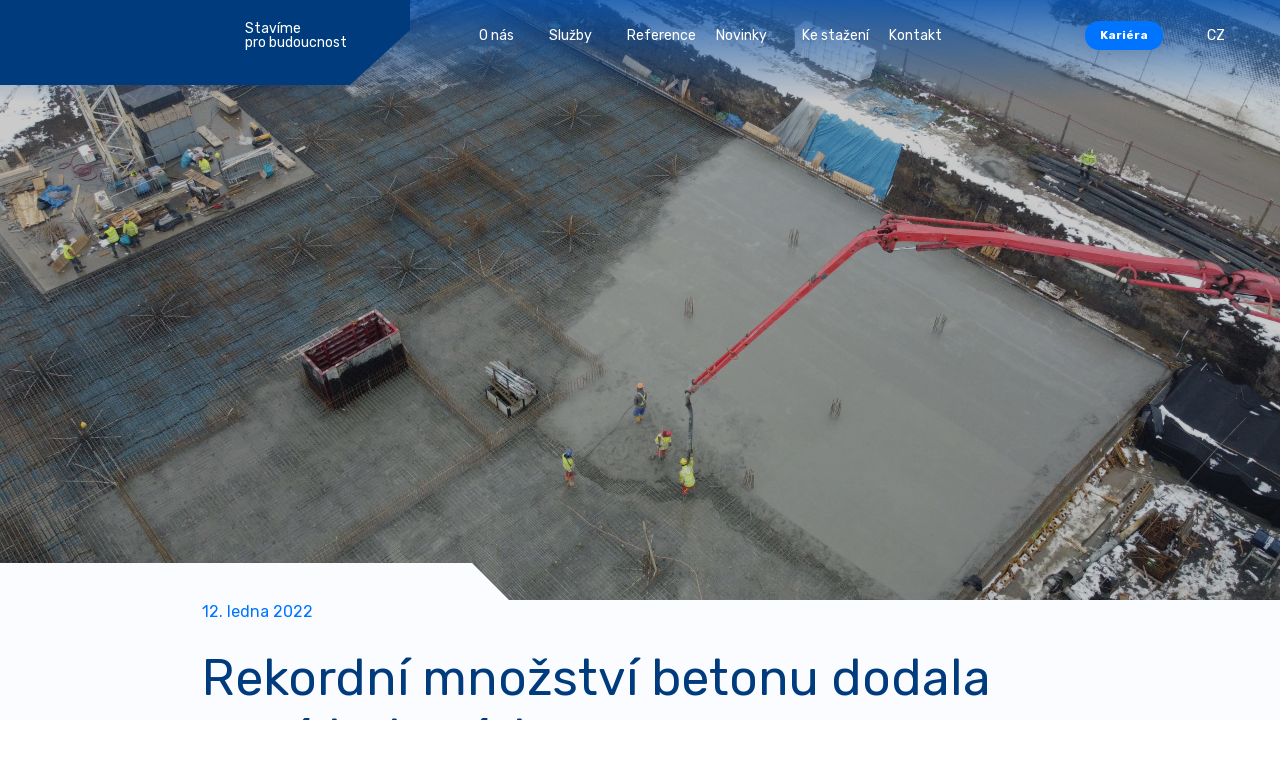

--- FILE ---
content_type: text/html; charset=utf-8
request_url: https://www.psg.cz/novinky/rekordni-mnozstvi-betonu-dodala-nova-betonarka
body_size: 5577
content:
<!DOCTYPE html>
<html lang="cs">
<head>
    <meta charset="utf-8">
    <meta http-equiv="X-UA-Compatible" content="IE=edge">
    <meta name="viewport" content="width=device-width, initial-scale=1, shrink-to-fit=no">
    <meta name="description" content="Projektový tým na stavbě vývojového a produkčního sídla společnosti Cross úspěšně dokončil betonáž základové desky. Jedná se o největší betonáž v rámci této…">
    <meta name="keywords" content="Průmyslové stavby, Občanské a bytové stavby, Ocelové a železobetonové konstrukce">
    <meta name="robots" content="index, follow">
    <meta name="author" content="ESMEDIA Interactive">
    <meta name="twitter:card" content="summary">

    <title>Rekordní množství betonu dodala nová betonárka | PSG - stavíme pro budoucnost</title>

    <meta property="og:url" content="https://www.psg.cz/novinky/rekordni-mnozstvi-betonu-dodala-nova-betonarka">
    <meta property="og:title" content="Rekordní množství betonu dodala nová betonárka | PSG - stavíme pro budoucnost">
    <meta property="og:description" content="Projektový tým na stavbě vývojového a produkčního sídla společnosti Cross úspěšně dokončil betonáž základové desky. Jedná se o největší betonáž v rámci této…">
    <meta property="og:site_name" content="PSG - stavíme pro budoucnost">
    <meta property="og:image" content="/uploads/news/2508/pic/dji-0127.JPG">

    <link rel="apple-touch-icon" sizes="180x180" href="/images/favicon/apple-touch-icon.png">
    <link rel="icon" type="image/png" sizes="32x32" href="/images/favicon/favicon-32x32.png">
    <link rel="icon" type="image/png" sizes="16x16" href="/images/favicon/favicon-16x16.png">
    <link rel="manifest" href="/images/favicon/site.webmanifest">
    <link rel="mask-icon" href="/images/favicon/safari-pinned-tab.svg" color="#003671">
    <link rel="shortcut icon" href="/images/favicon/favicon.ico">
    <meta name="msapplication-TileColor" content="#003671">
    <meta name="msapplication-config" content="/images/favicon/browserconfig.xml">
    <meta name="theme-color" content="#003671">

    <link rel="stylesheet" href="/FrontModule/dist/app.css?91c153815d">
    <link rel="stylesheet" href="/FrontModule/dist/detail.css?a0ab768327"> 
    
    <link rel="preconnect" href="https://fonts.googleapis.com">
    <link rel="preconnect" href="https://fonts.gstatic.com" crossorigin>
    <link href="https://fonts.googleapis.com/css2?family=Rubik:wght@300;400;600;700&display=swap" rel="stylesheet">

    <style>
        #tracy-debug img, #tracy-debug svg {
            width: 16px;
        }
    </style>

    <!-- Meta Pixel Code -->
    <script type="text/plain" data-cookiecategory="marketing">!function(f,b,e,v,n,t,s)
        {if(f.fbq)return;n=f.fbq=function(){n.callMethod?
        n.callMethod.apply(n,arguments):n.queue.push(arguments)};
        if(!f._fbq)f._fbq=n;n.push=n;n.loaded=!0;n.version='2.0';
        n.queue=[];t=b.createElement(e);t.async=!0;
        t.src=v;s=b.getElementsByTagName(e)[0];
        s.parentNode.insertBefore(t,s)}(window,document,'script',
        'https://connect.facebook.net/en_US/fbevents.js');
         fbq('init', '1720570121642118'); 
        fbq('track', 'PageView');
    </script>
    <noscript><img height="1" width="1" src="https://www.facebook.com/tr?id=1720570121642118&ev=PageView&noscript=1"></noscript>
    <!-- End Meta Pixel Code -->

    <script type="text/javascript">
        !function(l,f){l.type="text/javascript";l.async=true;l.src=
        "https://ct.lea"+"dy.com/B93UNx5iN1K2wL32/L"+".js";f=f[0];f.
        parentNode.insertBefore(l,f);}(document.createElement("script"),
        document.getElementsByTagName("script"));
    </script>

    <script async src="https://www.googletagmanager.com/gtag/js?id=GTM-TPQV2BL"></script>
    <script>
        window.dataLayer = window.dataLayer || [];
        function gtag(){dataLayer.push(arguments);}
        gtag('js', new Date());

        gtag('config', 'GTM-TPQV2BL');
    </script>
    <script type="text/plain" data-cookiecategory="analytics">
        (function(w,d,s,l,i){ w[l]=w[l]||[];w[l].push({'gtm.start':

        new Date().getTime(),event:'gtm.js'});var f=d.getElementsByTagName(s)[0],

        j=d.createElement(s),dl=l!='dataLayer'?'&l='+l:'';j.async=true;j.src=

        'https://www.googletagmanager.com/gtm.js?id='+i+dl;f.parentNode.insertBefore(j,f);

        })(window,document,'script','dataLayer','GTM-TPQV2BL');
    </script>
    <script type="text/plain" data-cookiecategory="analytics">
        gtag('consent', 'update', {
            'analytics_storage': 'granted'
        });
    </script>
    <script type="text/plain" data-cookiecategory="marketing">
        gtag('consent', 'update', {
            'ad_storage': 'granted'
        });
    </script>
</head>
<body>
<!-- Google Tag Manager (noscript) -->
<noscript><iframe src="https://www.googletagmanager.com/ns.html?id=GTM-TPQV2BL" height="0" width="0" style="display:none;visibility:hidden"></iframe></noscript>
<!-- End Google Tag Manager (noscript) -->

<header class="header" id="js-header">
    <div class="d-flex align-items-center">
        <a class="logo" href="/">
            <svg class="logo-svg">
                <title>PSG.cz</title>
                <use xlink:href="#logo"></use>
            </svg>
        </a>
        <div class="motto">Stavíme pro&nbsp;budoucnost</div>
    </div>
    <button class="main-nav-link collapsed">
        <div class="icon"><span></span><span></span><span></span><span></span></div>
    </button>
    <nav class="main-nav" id="navbar">
        <ul>
            <li class="main-nav__item dropdown ">
                <button class="nav-link nav-link--dropdown open-dropdown" data-target="#dropdown-about">
                    O nás<svg class="icon"><use xlink:href="#chDown"></use></svg>
                </button>
            </li>
            <li class="main-nav__item dropdown ">
                <button class="nav-link nav-link--dropdown open-dropdown " data-target="#dropdown-services">
                    Služby<svg class="icon"><use xlink:href="#chDown"></use></svg>
                </button>
            </li>
            <li class="main-nav__item ">
                <a class="nav-link" href="/reference">Reference</a>
            </li>

            <li class="main-nav__item ">
                <button class="nav-link nav-link--dropdown open-dropdown" data-target="#dropdown-news">
                    Novinky<svg class="icon"><use xlink:href="#chDown"></use></svg>
                </button>
            </li>
            <li class="main-nav__item ">
                <a class="nav-link" href="/ke-stazeni">Ke stažení</a>
            </li>
            <li class="main-nav__item active d-lg-none">
                <button class="nav-link nav-link--dropdown open-dropdown" data-target="#dropdown-career">
                    Kariéra<svg class="icon"><use xlink:href="#chDown"></use></svg>
                </button>
            </li>                  
            <li class="main-nav__item ">
                <a class="nav-link" href="/kontakt">Kontakt</a>
            </li>
            <div class="main-nav__item d-none d-lg-none" data-lang="cs">
                <a class="btn btn-sm btn-secondary btn-lang " href="#" id="navbarDropdown" role="button" data-bs-toggle="dropdown" aria-haspopup="true" aria-expanded="false">
                    Kariéra
                </a>
                <div class="dropdown-menu" aria-labelledby="navbarDropdown">
                    <a class="dropdown-item" href="/kariera#benefits">Benefity</a>
                    <a class="dropdown-item" href="/kariera#career-list">Volné pracovní pozice</a>
                    <a class="dropdown-item" href="/kariera#career-stories">Příběhy našich kolegů</a>
                    <a class="dropdown-item" href="/kariera#career-reasons">Proč pracovat v PSG</a>
                    <a class="dropdown-item" href="/kariera#career-list">Trainee program pro studenty</a>
                </div>
            </div>
            <div class="main-nav__item mobile-lang d-lg-none" data-lang="cs">
                <a class="nav-link dropdown-toggle nav-link--dropdown" href="#" id="navbarDropdown" role="button" data-bs-toggle="dropdown" aria-haspopup="true" aria-expanded="false">
                    CZ<svg class="icon"><use xlink:href="#chDown"></use></svg>
                </a>
                <div class="dropdown-menu" aria-labelledby="navbarDropdown">
                        <a class="dropdown-item" rel="nofollow" href="/novinky/rekordni-mnozstvi-betonu-dodala-nova-betonarka?lang=cs&amp;do=changeLang">CZ</a></li>
                        <a class="dropdown-item" rel="nofollow" href="/novinky/rekordni-mnozstvi-betonu-dodala-nova-betonarka?lang=en&amp;do=changeLang">EN</a></li>
                </div>
            </div>
        </ul>
        <div class="main-nav__dropdown" id="dropdown-about">
            <div class="dropdown-wrapper">
                <button class="dropdown-link dropdown-link--back"><svg class="icon"><use xlink:href="#chDown"></use></svg>
                    zpět</button>
                <a class="dropdown-link " href="/o-stavebni-skupine-psg"><svg class="icon"><use xlink:href="#aRight"></use></svg>O stavební skupině PSG</a>
                <a class="dropdown-link " href="/vedeni-skupiny-psg"><svg class="icon"><use xlink:href="#aRight"></use></svg>Management</a>
                <a class="dropdown-link " href="/vyrocni-zpravy"><svg class="icon"><use xlink:href="#aRight"></use></svg>Výroční zprávy</a>
                <a class="dropdown-link " href="/certifikace"><svg class="icon"><use xlink:href="#aRight"></use></svg>Certifikace</a>
                <a class="dropdown-link " href="/oceneni"><svg class="icon"><use xlink:href="#aRight"></use></svg>Ocenění</a>
                <a class="dropdown-link " href="/projekty"><svg class="icon"><use xlink:href="#aRight"></use></svg>Projekty</a>
                <a class="dropdown-link " href="/podporujeme"><svg class="icon"><use xlink:href="#aRight"></use></svg>Podporujeme</a>
                <button class="close"><svg class="icon"><use xlink:href="#x"></svg></button>
            </div>
        </div>
        <div class="main-nav__dropdown" id="dropdown-services">
            <div class="dropdown-wrapper">
                <button class="dropdown-link dropdown-link--back"><svg class="icon"><use xlink:href="#chDown"></use></svg>
                    zpět</button>
                    <section class="service service--header">
                        <div class="container-fluid">
                            <div class="row justify-content-center align-items-center service__item" href="#">
                                <div class="col-9 offset-3 col-md-8 offset-lg-4  icon-helper">
                                    <a class="" href="/generalni-dodavky-staveb"><svg class="icon"><use xlink:href="#aRight"></use></svg>
                                        Generální dodávky staveb</a>
                                    <svg class="service-icon "><use xlink:href="#services1"></use></svg>
                                </div>
                            </div>
                            <div class="row justify-content-center align-items-center service__item" href="#">
                                <div class="col-9 offset-3 col-md-8 offset-lg-4  icon-helper">
                                    <a class="" href="/zelezobetonove-konstrukce"><svg class="icon"><use xlink:href="#aRight"></use></svg>
                                        Železobetonové konstrukce</a>
                                    <svg class="service-icon "><use xlink:href="#services2"></use></svg>
                                </div>
                            </div>
                            <div class="row justify-content-center align-items-center service__item" href="#">
                                <div class="col-9 offset-3 col-md-8 offset-lg-4  icon-helper">
                                    <a href="/projektovani-staveb"><svg class="icon"><use xlink:href="#aRight"></use></svg>
                                        Projektování staveb</a>
                                    <svg class="service-icon"><use xlink:href="#services5"></use></svg>
                                </div>
                            </div>                            
                            <div class="row justify-content-center align-items-center service__item" href="#">
                                <div class="col-9 offset-3 col-md-8 offset-lg-4  icon-helper">
                                    <a href="https://www.psgtech.cz/" target="_blank"><svg class="icon"><use xlink:href="#aRight"></use></svg>
                                        TZB a výroba vzduchotechniky</a>
                                    <svg class="service-icon"><use xlink:href="#services4"></use></svg>
                                </div>
                            </div>
                            <div class="row justify-content-center align-items-center service__item" href="#">
                                <div class="col-9 offset-3 col-md-8 offset-lg-4  icon-helper">
                                    <div class="small-heading">
                                        Další služby
                                    </div>
                                    <a href="https://psgbeton.cz/" target="_blank"><svg class="icon"><use xlink:href="#aRight"></use></svg>
                                        Prodej betonu a betonových směsí</a>
                                    <a class="" href="/ohybarna-vystuze"><svg class="icon"><use xlink:href="#aRight"></use></svg>
                                        Ohýbárna výztuže</a>
                                    <svg class="service-icon "><use xlink:href="#services3"></use></svg>
                                </div>
                            </div>
                        </div>
                    </section>

                <button class="close"><svg class="icon"><use xlink:href="#x"></svg></button>
            </div>
        </div>

        <div class="main-nav__dropdown" id="dropdown-news">
            <div class="dropdown-wrapper">
                <button class="dropdown-link dropdown-link--back"><svg class="icon"><use xlink:href="#chDown"></use></svg>
                    zpět</button>
                <a class="dropdown-link " href="/novinky"><svg class="icon"><use xlink:href="#aRight"></use></svg>Novinky ze světa PSG</a>
                <a class="dropdown-link " href="/zpravodaj"><svg class="icon"><use xlink:href="#aRight"></use></svg>Firemní magazín</a>
                <button class="close"><svg class="icon"><use xlink:href="#x"></svg></button>
            </div>
        </div>
        <div class="main-nav__dropdown main-nav__dropdown--zindex" id="dropdown-search">
            <div class="dropdown-wrapper">
                <button class="dropdown-link dropdown-link--back"><svg class="icon"><use xlink:href="#chDown"></use></svg>
                    zpět</button>
                <form class="main-nav__search" action="/hledat" method="get">
                    <label for="">Napište co hledáte</label>
                    <input type="text" placeholder="Hledaný výraz" name="query">
                    <button class="btn btn-xl btn-primary">hledat</button>
                </form>
                <button class="close"><svg class="icon"><use xlink:href="#x"></svg></button>
            </div>
        </div>
        <div class="main-nav__dropdown main-nav__dropdown--xl" id="dropdown-career">
            <div class="dropdown-wrapper">
                <button class="dropdown-link dropdown-link--back"><svg class="icon"><use xlink:href="#chDown"></use></svg>
                    zpět</button>
                <a class="dropdown-link" href="/kariera#benefits"><svg class="icon"><use xlink:href="#aRight"></use></svg>Benefity</a>
                <a class="dropdown-link" href="/kariera#career-list"><svg class="icon"><use xlink:href="#aRight"></use></svg>Volné pracovní pozice</a>
                <a class="dropdown-link" href="/kariera#career-stories"><svg class="icon"><use xlink:href="#aRight"></use></svg>Příběhy našich kolegů</a>
                <a class="dropdown-link" href="/kariera#career-reasons"><svg class="icon"><use xlink:href="#aRight"></use></svg>Proč pracovat v PSG</a>
                <a class="dropdown-link" href="/kariera#career-trainee"><svg class="icon"><use xlink:href="#aRight"></use></svg>Trainee program pro studenty</a>
                
                                    
                <button class="close"><svg class="icon"><use xlink:href="#x"></svg></button>
            </div>
        </div>
        <div class="main-nav__dropdown" id="dropdown-career">
            <div class="dropdown-wrapper">
                <button class="dropdown-link dropdown-link--back"><svg class="icon"><use xlink:href="#chDown"></use></svg>
                    zpět</button>
                <a class="dropdown-link" href="/kariera#benefits"><svg class="icon"><use xlink:href="#aRight"></use></svg>Benefity</a>
                <a class="dropdown-link" href="/kariera#career-list"><svg class="icon"><use xlink:href="#aRight"></use></svg>Volné pracovní pozice</a>
                <a class="dropdown-link" href="/kariera#career-stories"><svg class="icon"><use xlink:href="#aRight"></use></svg>Příběhy našich kolegů</a>
                <a class="dropdown-link" href="/kariera#career-reasons"><svg class="icon"><use xlink:href="#aRight"></use></svg>Proč pracovat v PSG</a>
                <a class="dropdown-link" href="/kariera#career-trainee"><svg class="icon"><use xlink:href="#aRight"></use></svg>Trainee program pro studenty</a>
                <button class="close"><svg class="icon"><use xlink:href="#x"></svg></button>
            </div>
        </div>        
    </nav>
    <div class="d-none d-lg-flex align-items-center gap-3">
        <div class="main-nav__item" data-lang="cs">
            <a class="btn btn-sm btn-secondary btn-lang active open-dropdown" data-target="#dropdown-career" href="#" role="button">
                Kariéra
            </a>
        </div>

        <button class="btn-search open-dropdown" data-target="#dropdown-search">
            <svg class="icon"><use xlink:href="#search"></use></svg>
        </button>
        <div class="main-nav__item" data-lang="cs">
            <a class="nav-link dropdown-toggle nav-link--dropdown" href="#" id="navbarDropdown" role="button" data-bs-toggle="dropdown" aria-haspopup="true" aria-expanded="false">
                CZ<svg class="icon"><use xlink:href="#chDown"></use></svg>
            </a>
            <div class="dropdown-menu" aria-labelledby="navbarDropdown">
                    <a class="dropdown-item" rel="nofollow" href="/novinky/rekordni-mnozstvi-betonu-dodala-nova-betonarka?lang=cs&amp;do=changeLang">CZ</a></li>
                    <a class="dropdown-item" rel="nofollow" href="/novinky/rekordni-mnozstvi-betonu-dodala-nova-betonarka?lang=en&amp;do=changeLang">EN</a></li>
            </div>
        </div>
    </div>
</header>

<section class="hero hero--nocarousel hero--news-detail hero--nofilter">
    <div class="hero__bg">
        <picture>
            <source srcset="/uploads/news/2508/pic/dji-0127.JPG" type="image/jpeg">
            <img src="/uploads/news/2508/pic/dji-0127.JPG" alt="PSG">
        </picture>
    </div>
</section>


<section class="news-detail pt-3 pt-md-0 pb-3">
    <div class="container-fluid">
        <div class="news-detail__header">
            <div class="title">
                <div class="date">12. ledna 2022</div>
                <h1>Rekordní množství betonu dodala nová betonárka</h1>
            </div>
        </div>
        <div class="news-detail__content content">
            <div class="wrapper">
                <p><strong>Projektový tým na stavbě vývojového a produkčního sídla společnosti Cross úspěšně dokončil betonáž základové desky. Jedná se o největší betonáž v rámci této stavby i v rámci novodobé historie PSG Construction. </strong></p>
                <p>Jedná se o speciální recepturu betonu v rámci betonáže „bílé vany“, která je sama o sobě hydroizolační. Jedná se o tzv. 90denní beton, kdy dochází k pomalému tvrdnutí betonu, aby nevznikly trhliny a praskliny a beton byl sám o sobě vodostálý a voděnepropustný. Tento beton dodala naše nová betonárka. Šlo o 1 168 kubíků betonu. Jedná se o největší dodané množství betonu v rámci jednoho dne, kdy kolegové na betonárce začínali ve 4.00 ráno a končili ve 3.00 ráno druhého dne. Celkově se na stavbě vytočilo kolem 140 domíchávačů. Celá betonáž byla realizovatelná díky relativně krátké vzdálenosti mezi betonárkou a stavbou. Celé betonáži předcházely náročné přípravy. Mimo jiné přijely i dva vlaky písku. Betonáři na stavbě jeli nonstop. Aby zvládli tak náročnou akci, měli připravený stan se zázemím a uvařený kotlíkový guláš. Jsme rádi, že se tato mezifiremní spolupráce povedla na výbornou.</p>
<p><iframe src="//www.youtube.com/embed/IvNTyaI4NBk" width="560" height="314" allowfullscreen="allowfullscreen"></iframe></p>
                <div class="social-share d-flex my-5 justify-content-center align-items-center flex-wrap justify-content-md-around">
                    <span class="d-block">Sdílejte článek</span>
                    <a href="https://www.facebook.com/sharer/sharer.php?u=https://www.psg.cz/novinky/rekordni-mnozstvi-betonu-dodala-nova-betonarka" target="_blank" class="btn btn-lg btn-secondary btn-icon"><svg class="icon mr-1"><use xlink:href="#fb"></use></svg>facebook</a>
                    <a id="copyBtn" class="btn btn-lg btn-secondary btn-icon"><svg class="icon mr-1"><use xlink:href="#link"></use></svg>kopírovat odkaz</a>
                </div>
                <div class="mt-3">
                    <a class="btn btn-lg btn-primary btn-icon " href="/novinky"><svg class="icon mr-1"><use xlink:href="#aLeft"></use></svg>Zpět na všechny novinky</a>
                </div>
            </div>
        </div>
    </div>
</section>



<footer class="footer ">
    <div class="container-fluid">
        <div class="row mb-4">
            <div class="col-lg-3 col-6 mb-3 mb-lg-0 footer-contact-item">
                <div class="footer-heading mb-2">Generální dodávka staveb</div>
                <p class="mb-1 mt-auto"><strong>PSG Construction a.s.</strong></p>
                <ul class="contact-list">
                    <li><a href="tel:+420 576 015 300"><svg class="icon"><use xlink:href="#phone"></use></svg> +420 576 015 300</a></li>
                    <li><a href="mailto:psg@psg.cz"><svg class="icon"><use xlink:href="#mail"></use></svg> psg@psg.cz</a></li>
                </ul>
            </div>
            <div class="col-lg-3 col-6 mb-3 mb-lg-0 footer-contact-item">
                <div class="footer-heading mb-2">Železobetonové konstrukce a další služby</div>
                <p class="mb-1 mt-auto"><strong>PSG a.s.</strong></p> 
                <ul class="contact-list">
                    <li><a href="tel:+420 576 015 111"><svg class="icon"><use xlink:href="#phone"></use></svg> +420 576 015 111</a></li>
                    <li><a href="mailto:info@psg.cz"><svg class="icon"><use xlink:href="#mail"></use></svg> info@psg.cz</a></li>
                </ul>
            </div>
            <div class="col-lg-3 col-6 mb-3 mb-lg-0 footer-contact-item">
                <div class="footer-heading mb-2">Projektování staveb</div>
                <p class="mb-1 mt-auto"><strong>PSG Projekt s.r.o.</strong></p>
                <ul class="contact-list">
                    <li><a href="tel:+420 793 910 951"><svg class="icon"><use xlink:href="#phone"></use></svg> +420 793 910 951</a></li>
                    <li><a href="mailto:jstraka@psg.cz"><svg class="icon"><use xlink:href="#mail"></use></svg> jstraka@psg.cz</a></li>
                </ul>
            </div>
            <div class="col-lg-3 col-6 mb-3 mb-lg-0 footer-contact-item">
                <div class="footer-heading mb-2">TZB a výroba vzduchotechniky</div>
                <p class="mb-1 mt-auto"><strong>PSG Tech s.r.o.</strong></p>
                <ul class="contact-list">
                    <li><a href="tel:+420 733 579 098"><svg class="icon"><use xlink:href="#phone"></use></svg> +420 733 579 098</a></li>
                    <li><a href="mailto:jirdova@psg.cz"><svg class="icon"><use xlink:href="#mail"></use></svg> jirdova@psg.cz</a></li>
                </ul>
            </div>                        
        </div>
        <div class="row align-items-lg-center mb-4 footer-second">
            <div class="col-12 col-lg-3 mb-4 mb-lg-0">
                <svg class="logo mb-3"><use xlink:href="#logo"></use></svg>
                <div class="d-flex gap-3 justify-content-center justify-content-lg-start">
                    <div class="d-block">
                        <a href="/images/obchodni-podminky-psg-c-2022-12-01-final-final.pdf" class="link">Obchodní podmínky</a>
                        <a class="link" href="/ochrana-osobnich-udaju">Ochrana osobních údajů</a>
                        <a class="link" href="/ochrana-oznamovatele">Ochrana oznamovatele</a>

                    </div>
                </div>
            </div>
            <div class="col-12 col-lg-3 mb-lg-0 mb-4 mb-lg-0">
                <div class="footer-heading mx-auto mx-lg-0">Sledujte nás</div>
                <ul class="socials-list">
                    <li><a href="https://www.facebook.com/skupinaPSG" target="_blank" rel="noopener noreferrer"><svg class="icon"><use xlink:href="#fb"></use></svg></a></li>
                    <li><a href="https://www.linkedin.com/company/psg-stavebni-skupina/" target="_blank" rel="noopener noreferrer"><svg class="icon"><use xlink:href="#li"></use></svg></a></li>
                    <li><a href="https://www.youtube.com/channel/UC7Jr0toLEsUSV1a9oQm3Vwg" target="_blank" rel="noopener noreferrer"><svg class="icon"><use xlink:href="#yt"></use></svg></a></li>
                    <li><a href="https://www.instagram.com/skupinapsg/" target="_blank" rel="noopener noreferrer"><svg class="icon"><use xlink:href="#ig"></use></svg></a></li>
                </ul>
            </div>
            <div class="col-12 col-lg-3">
                <a href="https://psgbeton.cz/" class="btn btn-lg btn-outline btn-icon btn-icon--next">psgbeton.cz<svg class="icon"><use xlink:href="#aRight"></use></svg></a>
            </div>
            <div class="col-12 col-lg-3">
                <a href="https://www.autoservispsg.cz/" class="btn btn-lg btn-outline btn-icon btn-icon--next">autoservispsg.cz<svg class="icon"><use xlink:href="#aRight"></use></svg></a>
            </div>            
        </div>
        <div class="row justify-content-center align-items-end d-flex copy">
            <div class="col-lg-3">Copyright © 2026, skupina PSG</div>
        </div>
    </div>
</footer>

<script src="/FrontModule/dist/vendor.js?1bfe3d642a"></script>
<script src="/FrontModule/dist/app.js?adacaa3558"></script><div class="modal fade" id="modal">
<div id="snippet--modal"></div>
</div>
<div id="snippet--scripts">    <script src="/FrontModule/dist/page.js?bc97ffb8f0"></script>
    <script src="/FrontModule/dist/detail.js?16a9f3b799"></script>

</div>
<div id="snippet--flashes"></div>
</body>
</html>

--- FILE ---
content_type: application/javascript
request_url: https://www.psg.cz/FrontModule/dist/app.js?adacaa3558
body_size: 18917
content:
!function(){var e,n={8600:function(e,n,r){"use strict";r(4712);var o=r(7289),t=(r(9686),r(7854)),i=r.n(t),l=r(5348),s=r.n(l),d=new(i())({id:"logo",use:"logo-usage",viewBox:"0 0 134 40",content:'<symbol viewBox="0 0 134 40" fill="none" xmlns="http://www.w3.org/2000/svg" id="logo">\r\n<path fill-rule="evenodd" clip-rule="evenodd" d="M13.6904 16.1576V23.5712H0V0H37.4973C40.7115 0 42.3187 1.6059 42.3187 4.8177V11.34C42.3187 14.5517 40.7115 16.1576 37.4973 16.1576H13.6904ZM120.189 16.1576H96.4533C93.2387 16.1576 91.6318 14.5517 91.6318 11.34V4.8177C91.6318 1.6059 93.2387 0 96.4533 0H127.039L123.741 3.2963H103.012C101.997 3.2963 101.49 3.80341 101.49 4.8177V11.34C101.49 12.3542 101.997 12.8613 103.012 12.8613H120.189V8.07882H133.888V23.5467H120.189V16.1576ZM58.2053 6.35819H84.6354C87.8493 6.35819 89.4569 7.96409 89.4569 11.1759V11.3907C89.4569 14.5686 87.8493 16.1576 84.6354 16.1576H44.3913L47.6902 12.8613H75.6587C76.6736 12.8613 77.1814 12.3711 77.1814 11.3907V11.1759C77.1814 10.1616 76.6736 9.65449 75.6587 9.65449H49.2128C45.9985 9.65449 44.3913 8.04859 44.3913 4.83685V4.8177C44.3913 1.6059 45.9985 0 49.2128 0H89.4775L86.1787 3.2963H58.2053C57.1903 3.2963 56.6828 3.80341 56.6828 4.8177V4.83685C56.6828 5.85108 57.1903 6.35819 58.2053 6.35819ZM13.6904 12.8613H30.9409C31.9559 12.8613 32.4635 12.3542 32.4635 11.34V4.8177C32.4635 3.80341 31.9559 3.2963 30.9409 3.2963H13.6904V12.8613Z" fill="white" />\r\n<path fill-rule="evenodd" clip-rule="evenodd" d="M132.521 1.9627C132.521 1.48398 132.179 1.24463 131.7 1.24463H130.57L130.536 1.27881V3.60407L130.57 3.63825H130.981L131.016 3.60407V2.715L131.05 2.68082H131.392L131.46 2.715L132.145 3.60407L132.213 3.63825H132.419L132.453 3.60407V3.26212L132.008 2.68082V2.64659C132.282 2.57823 132.521 2.33888 132.521 1.9627ZM132.042 1.9627C132.042 2.20205 131.905 2.27046 131.7 2.27046H131.05L131.016 2.23629V1.68916L131.05 1.65493H131.7C131.905 1.65493 132.042 1.72334 132.042 1.9627Z" fill="white" />\r\n<path fill-rule="evenodd" clip-rule="evenodd" d="M131.453 0.0473633C132.797 0.0473633 133.888 1.13772 133.888 2.48076C133.888 3.82379 132.797 4.91415 131.453 4.91415C130.109 4.91415 129.018 3.82379 129.018 2.48076C129.018 1.13772 130.109 0.0473633 131.453 0.0473633ZM131.453 0.602443C132.49 0.602443 133.333 1.44408 133.333 2.48076C133.333 3.51737 132.49 4.35901 131.453 4.35901C130.415 4.35901 129.573 3.51737 129.573 2.48076C129.573 1.44408 130.415 0.602443 131.453 0.602443Z" fill="white" />\r\n<path fill-rule="evenodd" clip-rule="evenodd" d="M16.8506 20.2954H117.007V23.5446L100.539 40.0001H33.3189L16.8506 23.5446V20.2954ZM83.3971 24.2175L70.8544 36.7509H95.9403L83.3971 24.2175ZM37.9175 36.7509H63.0036L50.4607 24.2175C46.2796 28.3953 42.0986 32.5731 37.9175 36.7509ZM21.4492 23.5446L33.9924 36.078L46.5355 23.5446H21.4492ZM54.3859 23.5446L66.9293 36.078L79.472 23.5446H54.3859ZM87.3222 23.5446L99.8655 36.078L112.409 23.5446H87.3222Z" fill="white" />\r\n</symbol>'}),a=(s().add(d),new(i())({id:"chDown",use:"chDown-usage",viewBox:"0 0 10 6",content:'<symbol viewBox="0 0 10 6" fill="none" xmlns="http://www.w3.org/2000/svg" id="chDown">\r\n<path fill-rule="evenodd" clip-rule="evenodd" d="M0.146154 0.199541C-0.048718 0.420387 -0.048718 0.777921 0.146154 0.998202L4.27794 5.66873C4.66818 6.11042 5.30126 6.11042 5.69151 5.66873L9.85377 0.964313C10.0466 0.745726 10.0491 0.392711 9.85877 0.1713C9.66439 -0.0546296 9.34411 -0.0574538 9.14674 0.165087L5.33824 4.47074C5.14287 4.69159 4.82658 4.69159 4.6312 4.47074L0.852689 0.199541C0.657817 -0.021305 0.341525 -0.021305 0.146154 0.199541Z" fill="#F2F5FA" />\r\n</symbol>'})),u=(s().add(a),new(i())({id:"phone",use:"phone-usage",viewBox:"0 0 15 15",content:'<symbol viewBox="0 0 15 15" xmlns="http://www.w3.org/2000/svg" id="phone">\r\n<path d="M14.7304 12.9955C14.2674 14.4024 12.4534 15.1044 11.1574 14.9874C9.38737 14.8274 7.46136 13.8885 5.99934 12.8545C3.85033 11.3346 1.83731 8.98364 0.664302 6.48873C-0.164705 4.72579 -0.350706 2.55787 0.882304 0.950924C1.33831 0.356945 1.83131 0.0399564 2.57232 0.00295769C3.60033 -0.0470405 3.74433 0.540939 4.09733 1.45691C4.36033 2.14188 4.71133 2.84086 4.90734 3.55083C5.27434 4.87578 3.99133 4.93078 3.82933 6.01374C3.72833 6.69672 4.55633 7.61269 4.93034 8.09967C5.66334 9.05363 6.54435 9.87661 7.53836 10.5026C8.10736 10.8616 9.02637 11.5085 9.67837 11.1516C10.6824 10.6016 10.5874 8.90864 11.9914 9.48162C12.7184 9.77761 13.4224 10.2046 14.1164 10.5786C15.1894 11.1556 15.1394 11.7535 14.7304 12.9955C15.0364 12.0675 14.4244 13.9235 14.7304 12.9955Z" />\r\n</symbol>'})),c=(s().add(u),new(i())({id:"mail",use:"mail-usage",viewBox:"0 0 24 24",content:'<symbol viewBox="0 0 24 24" xmlns="http://www.w3.org/2000/svg" id="mail">\r\n<path d="M4 5C3.45228 5 3 5.45228 3 6V18C3 18.5477 3.45228 19 4 19H20C20.5477 19 21 18.5477 21 18V6C21 5.45228 20.5477 5 20 5H4ZM1 6C1 4.34772 2.34772 3 4 3H20C21.6523 3 23 4.34772 23 6V18C23 19.6523 21.6523 21 20 21H4C2.34772 21 1 19.6523 1 18V6Z" />\r\n<path d="M1.18076 5.42654C1.49748 4.97409 2.12101 4.86406 2.57346 5.18077L12 11.7793L21.4265 5.18077C21.879 4.86406 22.5025 4.97409 22.8192 5.42654C23.1359 5.87899 23.0259 6.50252 22.5735 6.81923L12.5735 13.8192C12.2291 14.0603 11.7709 14.0603 11.4265 13.8192L1.42653 6.81923C0.974083 6.50252 0.864048 5.87899 1.18076 5.42654Z" />\r\n</symbol>'})),k=(s().add(c),new(i())({id:"fb",use:"fb-usage",viewBox:"0 0 20 39",content:'<symbol viewBox="0 0 20 39" fill="none" xmlns="http://www.w3.org/2000/svg" id="fb">\r\n<path fill-rule="evenodd" clip-rule="evenodd" d="M12.9973 38.5373V21.3555H18.2037L19.0541 13.7191H12.9973V10.0002C12.9973 8.03383 13.0474 6.08274 15.7899 6.08274H18.5676V0.622741C18.5676 0.540651 16.1816 0.355469 13.7679 0.355469C8.72676 0.355469 5.57027 3.51883 5.57027 9.3282V13.7191H0V21.3555H5.57027V38.5373H12.9973Z" fill="currentColor" />\r\n</symbol>'})),p=(s().add(k),new(i())({id:"yt",use:"yt-usage",viewBox:"0 0 39 28",content:'<symbol viewBox="0 0 39 28" fill="none" xmlns="http://www.w3.org/2000/svg" id="yt">\r\n<path fill-rule="evenodd" clip-rule="evenodd" d="M15.9507 19.2017V8.48856C19.7467 10.2782 22.6866 12.0069 26.1637 13.8708C23.2959 15.4644 19.7467 17.2521 15.9507 19.2017ZM37.1056 3.15961C36.4508 2.29524 35.3348 1.62318 34.1466 1.40042C30.6543 0.735968 8.86743 0.734064 5.37704 1.40042C4.42426 1.57939 3.57586 2.01157 2.84704 2.68364C-0.223897 5.53945 0.73838 20.8543 1.47859 23.335C1.78986 24.4088 2.19223 25.1837 2.69899 25.692C3.3519 26.3641 4.24585 26.8267 5.27266 27.0343C8.1481 27.6302 22.9618 27.9633 34.0859 27.1237C35.1108 26.9448 36.018 26.4669 36.7336 25.7663C39.573 22.9219 39.3794 6.74651 37.1056 3.15961Z" fill="currentColor" />\r\n</symbol>'})),h=(s().add(p),new(i())({id:"ig",use:"ig-usage",viewBox:"0 0 39 39",content:'<symbol viewBox="0 0 39 39" fill="none" xmlns="http://www.w3.org/2000/svg" id="ig">\r\n<path fill-rule="evenodd" clip-rule="evenodd" d="M12.0757 0.408125C8.97389 0.548349 6.28543 1.30821 4.11457 3.4741C1.93612 5.65135 1.18722 8.3554 1.04692 11.4308C0.959705 13.3504 0.449694 27.8522 1.92854 31.6553C2.92581 34.221 4.89001 36.1936 7.47419 37.196C8.68002 37.6659 10.0565 37.9843 12.0757 38.0771C28.9591 38.8427 35.2176 38.4258 37.8568 31.6553C38.3251 30.4501 38.6474 29.0725 38.7365 27.0544C39.5082 10.0949 38.6114 6.41879 35.6689 3.4741C33.335 1.14146 30.5896 -0.446482 12.0757 0.408125ZM12.2311 34.6663C10.3826 34.5829 9.37963 34.274 8.71035 34.0144C7.02675 33.3588 5.76215 32.0968 5.11184 30.4198C3.98564 27.53 4.35915 13.8052 4.45963 11.5843C4.55822 9.40897 4.99808 7.4212 6.53001 5.88632C8.42596 3.99141 10.8755 3.0629 27.5542 3.81708C29.7308 3.91561 31.7196 4.35523 33.2553 5.88632C35.1513 7.78124 36.0917 10.2541 35.3257 26.9009C35.2423 28.7485 34.9333 29.7509 34.6735 30.4198C32.9577 34.8255 29.0103 35.4375 12.2311 34.6663ZM27.7381 9.12663C27.7381 10.3811 28.7562 11.4005 30.0133 11.4005C31.2703 11.4005 32.2903 10.3811 32.2903 9.12663C32.2903 7.87219 31.2703 6.85273 30.0133 6.85273C28.7562 6.85273 27.7381 7.87219 27.7381 9.12663ZM10.157 19.2417C10.157 24.6157 14.5158 28.9721 19.8927 28.9721C25.2696 28.9721 29.6284 24.6157 29.6284 19.2417C29.6284 13.8677 25.2696 9.51319 19.8927 9.51319C14.5158 9.51319 10.157 13.8677 10.157 19.2417ZM13.5735 19.2417C13.5735 15.755 16.4022 12.9259 19.8927 12.9259C23.3831 12.9259 26.2119 15.755 26.2119 19.2417C26.2119 22.7302 23.3831 25.5593 19.8927 25.5593C16.4022 25.5593 13.5735 22.7302 13.5735 19.2417Z" fill="currentColor" />\r\n</symbol>'})),v=(s().add(h),new(i())({id:"search",use:"search-usage",viewBox:"0 0 14 14",content:'<symbol viewBox="0 0 14 14" xmlns="http://www.w3.org/2000/svg" id="search">\r\n    <path fill-rule="evenodd" clip-rule="evenodd" d="M2.94711 9.8902C2.03563 8.84134 1.48319 7.468 1.48319 5.96491C1.48319 2.67079 4.13652 0 7.40911 0C10.6824 0 13.335 2.67079 13.335 5.96491C13.335 9.25904 10.6824 11.9298 7.40911 11.9298C6.16422 11.9298 5.00896 11.5434 4.05556 10.8833L1.04815 13.911L0 12.8567L2.94711 9.8902ZM7.40911 10.4386C4.95874 10.4386 2.96467 8.4314 2.96467 5.96491C2.96467 3.49768 4.95874 1.49123 7.40911 1.49123C9.86022 1.49123 11.8536 3.49768 11.8536 5.96491C11.8536 8.4314 9.86022 10.4386 7.40911 10.4386Z" fill="currentColor" />\r\n</symbol>'})),w=(s().add(v),new(i())({id:"services1",use:"services1-usage",viewBox:"0 0 233 140",content:'<symbol stroke="" viewBox="0 0 233 140" fill="none" xmlns="http://www.w3.org/2000/svg" id="services1">\r\n  <style>\r\n    #services1 path {\r\n        stroke:currentColor;\r\n    }\r\n  </style>\r\n<path d="M165.29 100.807C165.29 116.676 137.106 129.917 99.6396 132.979" stroke-linecap="round" stroke-linejoin="round" />\r\n<path d="M165.29 58.4326C165.29 74.3023 137.106 87.5425 99.6396 90.6048" stroke-linecap="round" stroke-linejoin="round" />\r\n<path d="M165.29 81.1045C165.29 96.9741 137.106 110.214 99.6396 113.276" stroke-linecap="round" stroke-linejoin="round" />\r\n<path d="M33.7373 61.4019L19.6729 47.8543L13.8592 52.8636L13.8592 117.226L4.41919 112.366L0.849609 100.806L0.849609 35.1289L4.41919 38.1808L13.8592 52.8636" stroke-linecap="round" stroke-linejoin="round" />\r\n<path d="M231.065 100.807C231.065 108.062 216.34 113.942 198.177 113.942C180.014 113.942 165.289 108.062 165.289 100.807" stroke-linecap="round" stroke-linejoin="round" />\r\n<path d="M231.065 81.1045C231.065 88.3587 216.34 94.2397 198.177 94.2397C180.014 94.2397 165.289 88.3587 165.289 81.1045" stroke-linecap="round" stroke-linejoin="round" />\r\n<path d="M231.065 74.5363C231.065 81.7905 216.34 87.6715 198.177 87.6715C180.014 87.6715 165.289 81.7905 165.289 74.5363C165.289 71.0284 171.073 65.8159 179.292 64.085" stroke-linecap="round" stroke-linejoin="round" />\r\n<path d="M165.289 100.807V74.5361" stroke-linecap="round" stroke-linejoin="round" />\r\n<path d="M231.066 74.5361V100.807" stroke-linecap="round" stroke-linejoin="round" />\r\n<path fill-rule="evenodd" clip-rule="evenodd" d="M198.178 58.4326C184.097 58.4326 172.681 66.1428 172.681 75.6537C172.681 79.4584 184.097 82.5425 198.178 82.5425C212.26 82.5425 223.675 79.4584 223.675 75.6537C223.675 66.1428 212.26 58.4326 198.178 58.4326Z" stroke-linecap="round" stroke-linejoin="round" />\r\n<path fill-rule="evenodd" clip-rule="evenodd" d="M66.626 67.3115L66.626 132.99L83.0702 139.657L99.5143 132.99L99.5143 67.3115L83.0702 58.4326L66.626 67.3115Z" stroke-linecap="round" stroke-linejoin="round" />\r\n<path d="M115.957 88.5391L115.957 130.914" stroke-linecap="round" stroke-linejoin="round" />\r\n<path d="M148.846 78.1387V120.514" stroke-linecap="round" stroke-linejoin="round" />\r\n<path d="M132.401 127.081V84.7061" stroke-linecap="round" stroke-linejoin="round" />\r\n<path d="M107.736 89.7686V112.44" stroke-linecap="round" stroke-linejoin="round" />\r\n<path d="M124.179 86.8779V109.55" stroke-linecap="round" stroke-linejoin="round" />\r\n<path d="M140.624 81.8848V104.556" stroke-linecap="round" stroke-linejoin="round" />\r\n<path d="M157.068 72.7627V95.4343" stroke-linecap="round" stroke-linejoin="round" />\r\n<path d="M181.734 112.185V92.4805" stroke-linecap="round" stroke-linejoin="round" />\r\n<path d="M198.177 94.2393V113.943" stroke-linecap="round" stroke-linejoin="round" />\r\n<path d="M214.622 92.4805V112.184" stroke-linecap="round" stroke-linejoin="round" />\r\n<path d="M103.624 90.2363V112.908" stroke-linecap="round" stroke-linejoin="round" />\r\n<path d="M111.847 89.1436V111.815" stroke-linecap="round" stroke-linejoin="round" />\r\n<path d="M128.291 85.8545V108.526" stroke-linecap="round" stroke-linejoin="round" />\r\n<path d="M120.069 87.748V110.419" stroke-linecap="round" stroke-linejoin="round" />\r\n<path d="M136.513 83.4971V106.168" stroke-linecap="round" stroke-linejoin="round" />\r\n<path d="M144.735 80.1758V102.847" stroke-linecap="round" stroke-linejoin="round" />\r\n<path d="M152.956 75.8018V98.4733" stroke-linecap="round" stroke-linejoin="round" />\r\n<path d="M161.178 68.8408V91.5119" stroke-linecap="round" stroke-linejoin="round" />\r\n<path d="M163.235 65.8154V88.4871" stroke-linecap="round" stroke-linejoin="round" />\r\n<path d="M159.122 70.9854V113.276" stroke-linecap="round" stroke-linejoin="round" />\r\n<path d="M155.013 74.335V97.0066" stroke-linecap="round" stroke-linejoin="round" />\r\n<path d="M150.901 76.9814V99.6525" stroke-linecap="round" stroke-linejoin="round" />\r\n<path d="M4.41895 112.367L4.41895 38.1817L23.0458 30.463L13.8582 52.8639L35.5215 27.7881" stroke-linecap="round" stroke-linejoin="round" />\r\n<path d="M83.0698 139.658L83.0698 23.3574L66.6256 67.3118L48.2133 56.2006L33.7373 61.4029L33.7373 127.081L48.2133 137.073L66.6256 132.99" stroke-linecap="round" stroke-linejoin="round" />\r\n<path d="M33.7376 127.08H19.6731L13.8594 117.227" stroke-linecap="round" stroke-linejoin="round" />\r\n<path d="M152.281 52.8636L161.72 38.1808L165.29 35.1289L165.29 100.807" stroke-linecap="round" stroke-linejoin="round" />\r\n<path d="M132.401 61.402L146.466 47.8545L152.28 52.8637" stroke-linecap="round" stroke-linejoin="round" />\r\n<path d="M83.0693 23.3574L99.5135 67.3116L117.926 56.201L132.401 61.4027" stroke-linecap="round" stroke-linejoin="round" />\r\n<path d="M146.466 56.2003V47.8545" stroke-linecap="round" stroke-linejoin="round" />\r\n<path d="M161.72 44.7243V38.1816" stroke-linecap="round" stroke-linejoin="round" />\r\n<path d="M0.849609 35.1288C0.849609 35.1288 92.2411 8.45361 165.289 35.1288C85.4278 -19.9962 0.849609 35.1288 0.849609 35.1288L4.41919 23.3567L11.8503 18.7092H17.2932V13.5556L33.7373 14.3451V8.8564L50.1816 10.4262V5.02246L66.6258 11.9961" stroke-linecap="round" stroke-linejoin="round" />\r\n<path d="M115.958 5.02441L92.3994 10.6875" stroke-linecap="round" stroke-linejoin="round" />\r\n<path d="M66.6255 11.995L33.7371 8.85645L50.1813 15.1346L17.2929 13.5556L35.5222 19.2681L11.85 18.7092L21.6694 24.5422L4.41895 23.3568L9.07147 30.4623" stroke-linecap="round" stroke-linejoin="round" />\r\n<path d="M101.124 11.3132L132.402 8.85742L118.467 14.1774L148.846 13.5566L132.402 18.2443L154.289 18.7102L143.842 22.8792L161.72 23.3577L156.753 29.6572" stroke-linecap="round" stroke-linejoin="round" />\r\n<path d="M117.926 56.2002V64.8781" stroke-linecap="round" stroke-linejoin="round" />\r\n<path d="M19.6729 127.08L19.6729 47.8543L35.5219 27.7863L33.7373 61.4018L50.1815 25.7402L48.2128 56.2001L48.2128 137.073" stroke-linecap="round" stroke-linejoin="round" />\r\n<path d="M66.6259 24.1543L66.6259 67.3112L50.1816 25.7402" stroke-linecap="round" stroke-linejoin="round" />\r\n<path d="M152.281 52.864L130.537 26.2939" stroke-linecap="round" stroke-linejoin="round" />\r\n<path d="M142.341 28.5166L152.281 52.8639" stroke-linecap="round" stroke-linejoin="round" />\r\n<path d="M161.72 38.1811L142.341 28.5166" stroke-linecap="round" stroke-linejoin="round" />\r\n<path d="M130.538 26.2939L146.466 47.8551" stroke-linecap="round" stroke-linejoin="round" />\r\n<path d="M132.401 61.4026L130.538 26.2939" stroke-linecap="round" stroke-linejoin="round" />\r\n<path d="M115.958 24.4453L132.402 61.4026" stroke-linecap="round" stroke-linejoin="round" />\r\n<path d="M115.958 24.4448L117.926 56.2005L99.6395 23.4258L99.5137 67.311" stroke-linecap="round" stroke-linejoin="round" />\r\n<path d="M83.0697 10.687V0" stroke-linecap="round" stroke-linejoin="round" />\r\n<path d="M66.626 9.10212V4.71737L83.0702 0.000976563L99.5143 4.71737V8.8577" stroke-linecap="round" stroke-linejoin="round" />\r\n<path d="M50.1816 5.02246L74.8473 11.1411" stroke-linecap="round" stroke-linejoin="round" />\r\n<path d="M165.29 35.1296L161.72 23.3587L154.214 23.1567L154.289 18.7111L148.846 18.71V13.5575L132.402 13.8938V8.85835L115.958 10.1493V5.02441L101.124 11.3141" stroke-linecap="round" stroke-linejoin="round" />\r\n<path d="M165.289 35.1289C165.289 53.2654 128.479 67.9682 83.0694 67.9682C37.6609 67.9682 0.849609 53.2654 0.849609 35.1289" stroke-linecap="round" stroke-linejoin="round" />\r\n<path d="M66.626 4.71875L83.0702 10.6871" stroke-linecap="round" stroke-linejoin="round" />\r\n<path d="M99.5134 4.71875L83.0693 10.6871" stroke-linecap="round" stroke-linejoin="round" />\r\n<path d="M231.066 74.5363C231.066 71.0284 225.282 65.8159 217.064 64.085" stroke-linecap="round" stroke-linejoin="round" />\r\n<path d="M165.29 100.806C165.29 116.675 137.106 129.916 99.6396 132.978" stroke-width="3.5" stroke-linecap="round" stroke-linejoin="round" />\r\n<path d="M13.8592 117.225L4.41919 112.365L0.849609 100.805L0.849609 35.1279" stroke-width="3.5" stroke-linecap="round" stroke-linejoin="round" />\r\n<path d="M231.065 100.806C231.065 108.061 216.34 113.941 198.177 113.941C180.014 113.941 165.289 108.061 165.289 100.806" stroke-width="3.5" stroke-linecap="round" stroke-linejoin="round" />\r\n<path d="M165.289 74.5353C165.289 71.0274 171.073 65.8148 179.292 64.084" stroke-width="3.5" stroke-linecap="round" stroke-linejoin="round" />\r\n<path d="M231.066 74.5352V100.806" stroke-width="3.5" stroke-linecap="round" stroke-linejoin="round" />\r\n<path d="M217.065 64.0837C212.4 60.6119 205.665 58.4316 198.178 58.4316C190.689 58.4316 183.955 60.6121 179.291 64.0843" stroke-width="3.5" stroke-linecap="round" stroke-linejoin="round" />\r\n<path d="M66.626 132.988L83.0702 139.656L99.5143 132.988" stroke-width="3.5" stroke-linecap="round" stroke-linejoin="round" />\r\n<path d="M33.7373 127.08L48.2133 137.072L66.6256 132.989" stroke-width="3.5" stroke-linecap="round" stroke-linejoin="round" />\r\n<path d="M33.7376 127.08H19.6731L13.8594 117.226" stroke-width="3.5" stroke-linecap="round" stroke-linejoin="round" />\r\n<path d="M165.289 35.1279V74.5352" stroke-width="3.5" stroke-linecap="round" stroke-linejoin="round" />\r\n<path d="M0.849609 35.1279L4.41919 23.3557L11.8503 18.7082H17.2932V13.5546L33.7373 14.3441V8.85542L50.1816 10.4253V5.02148" stroke-width="3.5" stroke-linecap="round" stroke-linejoin="round" />\r\n<path d="M115.957 5.02246L99.5137 8.8564" stroke-width="3.5" stroke-linecap="round" stroke-linejoin="round" />\r\n<path d="M66.626 9.10115V4.71754L83.0702 0L99.5143 4.71754V8.85672" stroke-width="3.5" stroke-linecap="round" stroke-linejoin="round" />\r\n<path d="M50.1816 5.02148L66.6257 9.10099" stroke-width="3.5" stroke-linecap="round" stroke-linejoin="round" />\r\n<path d="M165.29 35.1277L161.72 23.3567L154.214 23.1548L154.289 18.7092L148.846 18.708V13.5556L132.402 13.8918V8.8564L115.958 10.1474V5.02246" stroke-width="3.5" stroke-linecap="round" stroke-linejoin="round" />\r\n<path d="M231.066 74.5353C231.066 71.0274 225.282 65.8148 217.064 64.084" stroke-width="3.5" stroke-linecap="round" stroke-linejoin="round" />\r\n</symbol>'})),C=(s().add(w),new(i())({id:"services2",use:"services2-usage",viewBox:"0 0 190 142",content:'<symbol viewBox="0 0 190 142" fill="none" xmlns="http://www.w3.org/2000/svg" id="services2">\r\n  <style>\r\n    #services2 path {\r\n        stroke:currentColor;\r\n    }\r\n  </style>\r\n<path d="M47.0431 87.6777L14.4238 120.08" stroke-linecap="round" stroke-linejoin="round" />\r\n<path d="M178 87.6777L145.381 120.08" stroke-linecap="round" stroke-linejoin="round" />\r\n<path d="M123.795 87.6777L91.1758 120.08" stroke-linecap="round" stroke-linejoin="round" />\r\n<path d="M123.795 11.4365L91.1758 43.8392" stroke-linecap="round" stroke-linejoin="round" />\r\n<path d="M101.729 11.4365L69.1094 43.8392" stroke-linecap="round" stroke-linejoin="round" />\r\n<path d="M178 109.121L145.381 141.524" stroke-linecap="round" stroke-linejoin="round" />\r\n<path d="M145.381 141.762H14.4238" stroke-linecap="round" stroke-linejoin="round" />\r\n<path d="M145.381 119.843H90.6953" stroke-linecap="round" stroke-linejoin="round" />\r\n<path d="M178.48 87.4394H123.795" stroke-linecap="round" stroke-linejoin="round" />\r\n<path d="M69.109 87.4394H47.043" stroke-linecap="round" stroke-linejoin="round" />\r\n<path d="M14.4241 125.561H0.0332031" stroke-linecap="round" stroke-linejoin="round" />\r\n<path d="M16.8232 117.936H7.70898" stroke-linecap="round" stroke-linejoin="round" />\r\n<path d="M23.0595 111.265H13.9453" stroke-linecap="round" stroke-linejoin="round" />\r\n<path d="M29.7744 105.07H20.6602" stroke-linecap="round" stroke-linejoin="round" />\r\n<path d="M90.6957 44.0771H69.1094" stroke-linecap="round" stroke-linejoin="round" />\r\n<path d="M123.315 11.6748H101.729" stroke-linecap="round" stroke-linejoin="round" />\r\n<path d="M69.1091 119.843H14.4238" stroke-linecap="round" stroke-linejoin="round" />\r\n<path d="M14.6637 120.08V141.523" stroke-linecap="round" stroke-linejoin="round" />\r\n<path d="M145.621 120.08V141.523" stroke-linecap="round" stroke-linejoin="round" />\r\n<path d="M68.8688 44.3154V120.081" stroke-linecap="round" stroke-linejoin="round" />\r\n<path d="M90.9352 44.3154V120.081" stroke-linecap="round" stroke-linejoin="round" />\r\n<path d="M123.554 11.4365V87.2016" stroke-linecap="round" stroke-linejoin="round" />\r\n<path d="M178.24 87.6777V109.121" stroke-linecap="round" stroke-linejoin="round" />\r\n<path d="M47.0431 87.6777L14.4238 120.08" stroke-width="3.5" stroke-linecap="round" stroke-linejoin="round" />\r\n<path d="M101.729 11.4365L69.1094 43.8392" stroke-width="3.5" stroke-linecap="round" stroke-linejoin="round" />\r\n<path d="M178 109.121L145.381 141.524" stroke-width="3.5" stroke-linecap="round" stroke-linejoin="round" />\r\n<path d="M145.381 141.762H14.4238" stroke-width="3.5" stroke-linecap="round" stroke-linejoin="round" />\r\n<path d="M178.48 87.4394H123.795" stroke-width="3.5" stroke-linecap="round" stroke-linejoin="round" />\r\n<path d="M69.1097 87.4394H47.5234" stroke-width="3.5" stroke-linecap="round" stroke-linejoin="round" />\r\n<path d="M123.315 11.6748H101.729" stroke-width="3.5" stroke-linecap="round" stroke-linejoin="round" />\r\n<path d="M14.6637 120.081V141.524" stroke-width="3.5" stroke-linecap="round" stroke-linejoin="round" />\r\n<path d="M68.8688 44.3154V87.6778" stroke-width="3.5" stroke-linecap="round" stroke-linejoin="round" />\r\n<path d="M123.554 11.4365V87.2016" stroke-width="3.5" stroke-linecap="round" stroke-linejoin="round" />\r\n<path d="M178.24 87.6777V109.121" stroke-width="3.5" stroke-linecap="round" stroke-linejoin="round" />\r\n<path d="M168.406 125.561H151.137" stroke-linecap="round" stroke-linejoin="round" />\r\n<path d="M176.082 117.936H158.812" stroke-linecap="round" stroke-linejoin="round" />\r\n<path d="M182.318 111.265H165.049" stroke-linecap="round" stroke-linejoin="round" />\r\n<path d="M84.6988 21.4434V38.5977" stroke-linecap="round" stroke-linejoin="round" />\r\n<path d="M92.3746 13.8184V30.9727" stroke-linecap="round" stroke-linejoin="round" />\r\n<path d="M99.0895 7.14746V24.3018" stroke-linecap="round" stroke-linejoin="round" />\r\n<path d="M106.765 0V17.1544" stroke-linecap="round" stroke-linejoin="round" />\r\n<path d="M189.033 105.07H171.764" stroke-linecap="round" stroke-linejoin="round" />\r\n</symbol>'})),y=(s().add(C),new(i())({id:"services3",use:"services3-usage",viewBox:"0 0 184 189",content:'<symbol viewBox="0 0 184 189" fill="none" xmlns="http://www.w3.org/2000/svg" id="services3">\r\n  <style>\r\n    #services3 path {\r\n        stroke:currentColor;\r\n    }\r\n  </style>\r\n<path d="M111.5 88.2666L137.25 105.721L174.039 47.1391L182 24.4355" stroke-linecap="round" stroke-linejoin="round" />\r\n<path d="M96 62.8338L101 34.5105L100.97 19.9473" stroke-linecap="round" stroke-linejoin="round" />\r\n<path d="M37 77.7939L8 106.717" stroke-linecap="round" stroke-linejoin="round" />\r\n<path d="M111 77.7939L82 106.717" stroke-linecap="round" stroke-linejoin="round" />\r\n<path d="M103 17.9521L74 46.377" stroke-linecap="round" stroke-linejoin="round" />\r\n<path d="M149 1.49609L119 9.47499" stroke-linecap="round" stroke-linejoin="round" />\r\n<path d="M181 29.9209L173 59.8417" stroke-linecap="round" stroke-linejoin="round" />\r\n<path d="M103 17.8956C110.504 11.7017 120.128 7.97852 130.615 7.97852C154.56 7.97852 174 27.3886 174 51.2965C174 61.95 170.14 71.7102 163.741 79.2581L163.535 79.4441L133.92 109.211" stroke-linecap="round" stroke-linejoin="round" />\r\n<path d="M75 172.544L59 188.502" stroke-linecap="round" stroke-linejoin="round" />\r\n<path d="M0 172.544L16 188.502" stroke-linecap="round" stroke-linejoin="round" />\r\n<path d="M171 78.293L126.5 122.676" stroke-linecap="round" stroke-linejoin="round" />\r\n<path d="M97.5 121.678L75 144.118" stroke-linecap="round" stroke-linejoin="round" />\r\n<path d="M82.5 106.718L75 144.119" stroke-linecap="round" stroke-linejoin="round" />\r\n<path d="M7.5 106.718L0 144.119" stroke-linecap="round" stroke-linejoin="round" />\r\n<path fill-rule="evenodd" clip-rule="evenodd" d="M143.461 112.203C147.632 112.203 150.251 118.348 149.308 125.917C148.363 133.485 144.21 139.631 140.039 139.631C135.868 139.631 133.248 133.485 134.193 125.917C135.137 118.348 139.29 112.203 143.461 112.203Z" stroke-linecap="round" stroke-linejoin="round" />\r\n<path fill-rule="evenodd" clip-rule="evenodd" d="M166.35 90.7598C170.252 90.7598 172.703 96.5695 171.82 103.726C170.937 110.881 167.051 116.691 163.15 116.691C159.248 116.691 156.797 110.881 157.68 103.726C158.563 96.5695 162.448 90.7598 166.35 90.7598Z" stroke-linecap="round" stroke-linejoin="round" />\r\n<path d="M82.5 106.468H8" stroke-linecap="round" stroke-linejoin="round" />\r\n<path d="M111.5 77.5452H37" stroke-linecap="round" stroke-linejoin="round" />\r\n<path d="M74.5 188.75H0.5" stroke-linecap="round" stroke-linejoin="round" />\r\n<path d="M75 143.869H0.5" stroke-linecap="round" stroke-linejoin="round" />\r\n<path d="M67.5 151.848H8" stroke-linecap="round" stroke-linejoin="round" />\r\n<path d="M59.5 166.809H16" stroke-linecap="round" stroke-linejoin="round" />\r\n<path d="M59.5 174.289H16" stroke-linecap="round" stroke-linejoin="round" />\r\n<path d="M126.5 137.386H111.5" stroke-linecap="round" stroke-linejoin="round" />\r\n<path d="M94.5 187.753H84" stroke-linecap="round" stroke-linejoin="round" />\r\n<path d="M140 139.88H131" stroke-linecap="round" stroke-linejoin="round" />\r\n<path d="M163 116.941H154.5" stroke-linecap="round" stroke-linejoin="round" />\r\n<path d="M126.5 122.426H111.5" stroke-linecap="round" stroke-linejoin="round" />\r\n<path d="M171.5 78.0433H165" stroke-linecap="round" stroke-linejoin="round" />\r\n<path d="M97.25 91.7568V121.678" stroke-linecap="round" stroke-linejoin="round" />\r\n<path d="M74.75 144.119V188.502" stroke-linecap="round" stroke-linejoin="round" />\r\n<path d="M126.25 122.676V137.138" stroke-linecap="round" stroke-linejoin="round" />\r\n<path d="M171.25 78.293V92.7547" stroke-linecap="round" stroke-linejoin="round" />\r\n<path d="M0.25 144.119V188.502" stroke-linecap="round" stroke-linejoin="round" />\r\n<path d="M15.75 166.56V174.538" stroke-linecap="round" stroke-linejoin="round" />\r\n<path d="M59.25 166.56V174.538" stroke-linecap="round" stroke-linejoin="round" />\r\n<path d="M111.25 77.7939V152.097" stroke-linecap="round" stroke-linejoin="round" />\r\n<path d="M111.386 120.182C131.881 116.674 147.5 98.8239 147.5 77.3584C147.5 53.3787 128.008 33.9102 104 33.9102C79.9917 33.9102 60.5 53.3787 60.5 77.3584" stroke-linecap="round" stroke-linejoin="round" />\r\n<path d="M111.5 77.2957C111.5 69.3141 104.891 62.834 96.75 62.834C88.6093 62.834 82 69.3141 82 77.2957" stroke-linecap="round" stroke-linejoin="round" />\r\n<path d="M181 30.9182C181.651 28.7533 182 26.4621 182 24.091C182 10.7947 171.014 0 157.483 0C154.502 0 151.644 0.524102 149 1.48328" stroke-linecap="round" stroke-linejoin="round" />\r\n<path fill-rule="evenodd" clip-rule="evenodd" d="M99.0383 146.612C105.228 146.612 109.115 155.774 107.714 167.058C106.313 178.343 100.151 187.504 93.9617 187.504C87.7723 187.504 83.8847 178.343 85.2857 167.058C86.6867 155.774 92.8489 146.612 99.0383 146.612Z" stroke-linecap="round" stroke-linejoin="round" />\r\n<path d="M84.5 187.504C82.3502 187.504 80.476 186.41 79 184.512" stroke-linecap="round" stroke-linejoin="round" />\r\n<path d="M131.5 139.63C129.546 139.63 127.842 138.718 126.5 137.137" stroke-linecap="round" stroke-linejoin="round" />\r\n<path d="M155 116.692C153.241 116.692 151.707 115.78 150.5 114.198" stroke-linecap="round" stroke-linejoin="round" />\r\n<path d="M83 72.3085L64 60.8389" stroke-linecap="round" stroke-linejoin="round" />\r\n<path d="M110.5 72.3091L143.513 59.3107L147.436 11.0073L167.5 1.99512" stroke-linecap="round" stroke-linejoin="round" />\r\n<path d="M140.215 139.591C144.355 139.591 148.512 133.486 149.449 125.916C149.96 121.787 149.419 118.081 148.149 115.565L150.043 113.676H150.078C151.286 115.238 153.19 116.764 154.951 116.764L163.319 116.804C167.219 116.804 171.102 111.014 171.985 103.882C172.379 100.695 172.109 97.7769 171.341 95.523L171.333 77.9221H165.07C165.07 77.9221 165.162 77.6423 165.249 77.5263C171.081 69.7327 173.276 59.7335 173.276 59.7335C173.276 59.7335 181.272 29.9689 181.008 31.1387C181.653 28.9584 182 26.6509 182 24.2628C182 10.8717 171.101 0 157.676 0C154.718 0 151.883 0.52784 149.26 1.49385L119.191 9.31269L118.265 9.57258C112.669 11.2549 107.547 14.0335 103.152 17.6576V17.6485L74.0581 46.2972V46.4104C70.3637 49.9795 67.3018 54.197 65.0576 58.8778C62.3482 64.5289 60.8309 70.8553 60.8309 77.5326V77.5641H37.0468L7.95234 106.585L0.5 143.962V188.424L0.728595 188.501H75.029L78.9145 184.625H78.9699C80.4307 186.514 82.2855 187.602 84.413 187.602C84.413 187.602 94.486 187.602 94.3884 187.602C100.564 187.602 106.713 178.433 108.111 167.139C108.623 163.006 108.428 159.159 107.672 155.94L111.731 151.892L111.647 151.976V137.096L111.731 137.093H126.588C127.87 138.752 129.5 139.591 131.368 139.591H140.215" stroke-width="3.5" stroke-linecap="round" stroke-linejoin="round" />\r\n</symbol>'})),f=(s().add(y),new(i())({id:"services4",use:"services4-usage",viewBox:"0 0 159 134",content:'<symbol viewBox="0 0 159 134" fill="none" xmlns="http://www.w3.org/2000/svg" id="services4">\n<mask id="services4_mask0_27_1196" style="mask-type:luminance" maskUnits="userSpaceOnUse" x="0" y="0" width="159" height="134">\n<path d="M0 133.4H158.412V-1.23938e-05H0V133.4Z" fill="white" />\n</mask>\n<g mask="url(#services4_mask0_27_1196)">\n<path d="M125.286 89.1081H116.988C116.988 89.1081 137.786 68.3098 145.781 60.3153C146.297 59.7994 146.451 59.0236 146.171 58.3496C145.893 57.6756 145.235 57.2361 144.505 57.2361H76.3003C73.9964 57.2361 71.7868 58.1512 70.1577 59.7804C60.3389 69.5992 24.9311 105.007 14.238 115.7C13.7221 116.216 13.5678 116.992 13.847 117.666C14.1262 118.34 14.7839 118.779 15.5135 118.779C29.1941 118.779 71.1452 118.779 83.7186 118.779C86.0226 118.779 88.2321 117.864 89.8612 116.235C93.5223 112.574 99.8421 106.254 99.8421 106.254" stroke="currentColor" stroke-width="0.521093" stroke-linecap="round" />\n<path d="M143.531 101.265C143.531 101.265 150.227 94.5691 153.727 91.0684C154.075 90.7204 154.18 90.197 153.991 89.7422C153.803 89.2875 153.359 88.991 152.867 88.991C146.984 88.991 134.318 88.991 134.318 88.991" stroke="currentColor" stroke-width="0.521093" stroke-linecap="round" />\n<path d="M20.3182 47.5682V30.6183L35.2445 15.6922H52.1941L65.8021 2.08435H156.115V67.5224L92.0727 131.564H2.08423V65.8022L20.3182 47.5682Z" stroke="currentColor" stroke-width="2.60546" stroke-linecap="round" />\n<path d="M29.2756 56.2531C29.2756 56.2531 19.1202 66.4087 13.8596 71.6691C13.3438 72.1851 13.1895 72.9609 13.4686 73.635C13.7478 74.309 14.4056 74.7485 15.1352 74.7485C28.8157 74.7485 70.7669 74.7485 83.3403 74.7485C85.6442 74.7485 87.8538 73.8332 89.4829 72.2041C99.3013 62.3854 134.71 26.978 145.402 16.2842C145.918 15.7683 146.073 14.9929 145.793 14.3186C145.514 13.6443 144.856 13.2056 144.127 13.2056H75.922C73.618 13.2056 71.4085 14.1206 69.7793 15.7495C65.1529 20.3758 55.8354 29.694 55.8354 29.694H42.4144L29.2756 42.4972" stroke="currentColor" stroke-width="0.521093" stroke-linecap="round" />\n<path d="M156.16 101.266H135.233L120.468 116.03V131.268H141.32L156.16 116.429V101.266Z" stroke="currentColor" stroke-width="2.60546" stroke-linecap="round" />\n<path d="M141.337 131.268V116.043" stroke="currentColor" stroke-width="0.521093" stroke-linecap="round" />\n<path d="M91.907 131.268V122.328" stroke="currentColor" stroke-width="0.521093" stroke-linecap="round" />\n<path d="M2.46655 66.1785H11.9361" stroke="currentColor" stroke-width="0.521093" stroke-linecap="round" />\n<path d="M141.337 116.043L156.115 101.266" stroke="currentColor" stroke-width="0.521093" stroke-linecap="round" />\n<path d="M141.337 116.043H120.468" stroke="currentColor" stroke-width="0.521093" stroke-linecap="round" />\n<path d="M83.7186 101.203C86.0226 101.203 88.2321 100.288 89.8612 98.6589C99.6796 88.8402 135.088 53.4324 145.781 42.739C146.297 42.2231 146.451 41.4477 146.171 40.7735C145.893 40.0992 145.235 39.6604 144.505 39.6604H76.3003C73.9964 39.6604 71.7868 40.5754 70.1577 42.2044C60.3389 52.023 24.9311 87.4308 14.238 98.124C13.7221 98.6399 13.5678 99.4158 13.847 100.09C14.1262 100.764 14.7839 101.203 15.5135 101.203C29.1941 101.203 71.1452 101.203 83.7186 101.203Z" stroke="currentColor" stroke-width="0.521093" stroke-linecap="round" />\n<path d="M97.0636 34.8965L109.876 22.0839H76.3003C73.9963 22.0839 71.7868 22.9989 70.1576 24.6278C64.4741 30.3119 51.2422 43.5435 51.2422 43.5435H41.9486" stroke="currentColor" stroke-width="0.521093" stroke-linecap="round" />\n<path d="M41.6426 53.1432C29.6769 65.1087 19.2125 75.5732 14.238 80.5477C13.7221 81.0636 13.5678 81.8394 13.847 82.5135C14.1262 83.1875 14.7839 83.627 15.5135 83.627C29.1941 83.627 71.1452 83.627 83.7186 83.627C86.0226 83.627 88.2321 82.7118 89.8612 81.0827C99.6796 71.2639 135.088 35.8563 145.781 25.1625C146.297 24.6466 146.451 23.8712 146.171 23.1969C145.893 22.5237 145.235 22.0839 144.505 22.0839C136.548 22.0839 120.468 22.0839 120.468 22.0839" stroke="currentColor" stroke-width="0.521093" stroke-linecap="round" />\n<path d="M50.4882 109.991C50.4882 109.991 74.4516 109.991 83.7186 109.991C86.0226 109.991 88.2321 109.076 89.8612 107.447C99.6796 97.6282 135.088 62.2205 145.781 51.5273C146.297 51.0115 146.451 50.2356 146.171 49.5616C145.893 48.8875 145.235 48.448 144.505 48.448H76.3003C73.9964 48.448 71.7868 49.3632 70.1577 50.9924C60.3389 60.8111 24.9311 96.2189 14.238 106.912C13.7221 107.428 13.5678 108.204 13.847 108.878C14.1262 109.552 14.7839 109.991 15.5135 109.991C24.0043 109.991 41.9486 109.991 41.9486 109.991L28.284 123.656" stroke="currentColor" stroke-width="0.521093" stroke-linecap="round" />\n<path d="M63.6916 92.4152C72.1901 92.4152 79.5607 92.4152 83.7186 92.4152C86.0226 92.4152 88.2321 91.4999 89.8612 89.8708C99.6796 80.0521 135.088 44.6443 145.781 33.9513C146.297 33.4354 146.451 32.659 146.171 31.9857C145.893 31.3114 145.235 30.8716 144.505 30.8716H76.3003C73.9964 30.8716 71.7868 31.7867 70.1577 33.4167C60.3389 43.2351 24.9311 78.6427 14.238 89.3358C13.7221 89.8517 13.5678 90.6276 13.847 91.3016C14.1262 91.9757 14.7839 92.4152 15.5135 92.4152C25.1273 92.4152 47.3191 92.4152 47.3191 92.4152L75.1863 64.548" stroke="currentColor" stroke-width="0.521093" stroke-linecap="round" />\n</g>\n</symbol>'})),m=(s().add(f),new(i())({id:"services5",use:"services5-usage",viewBox:"0 0 153 115",content:'<symbol viewBox="0 0 153 115" xmlns="http://www.w3.org/2000/svg" xmlns:xlink="http://www.w3.org/1999/xlink" id="services5">\r\n    <title>B projekting B</title>\r\n    <g id="services5_Welcome" stroke="none" stroke-width="1" fill="none" fill-rule="evenodd" stroke-linecap="round">\r\n        <g id="services5_B-projekting-B" transform="translate(2, 2)" stroke="currentColor">\r\n            <line x1="77.2546" y1="97.0943" x2="83.8736" y2="90.476" id="services5_Stroke-1" stroke-width="0.5" />\r\n            <line x1="121.0696" y1="86.1148" x2="130.7756" y2="76.409" id="services5_Stroke-2" stroke-width="0.5" />\r\n            <line x1="113.9436" y1="104.5433" x2="142.0786" y2="76.409" id="services5_Stroke-3" stroke-width="0.5" />\r\n            <line x1="8.3735" y1="100.4231" x2="36.5082" y2="72.288" id="services5_Stroke-4" stroke-width="0.5" />\r\n            <line x1="50.2416" y1="97.0943" x2="56.8596" y2="90.476" id="services5_Stroke-5" stroke-width="0.5" />\r\n            <line x1="29.7652" y1="86.1148" x2="39.4716" y2="76.409" id="services5_Stroke-6" stroke-width="0.5" />\r\n            <line x1="142.0786" y1="72.343" x2="142.0786" y2="5.997" id="services5_Stroke-7" stroke-width="0.5" />\r\n            <line x1="142.0786" y1="76.409" x2="142.0786" y2="72.288" id="services5_Stroke-8" stroke-width="0.5" />\r\n            <line x1="8.3735" y1="104.5433" x2="8.3735" y2="100.4231" id="services5_Stroke-9" stroke-width="0.5" />\r\n            <line x1="36.5082" y1="72.288" x2="36.5082" y2="5.997" id="services5_Stroke-10" stroke-width="0.5" />\r\n            <line x1="77.2546" y1="97.0943" x2="50.2416" y2="97.0943" id="services5_Stroke-11" stroke-width="0.5" />\r\n            <line x1="121.0556" y1="86.1148" x2="29.7652" y2="86.1148" id="services5_Stroke-12" stroke-width="0.5" />\r\n            <line x1="145.1636" y1="93.7852" x2="130.4346" y2="108.5136" id="services5_Stroke-13" stroke-width="0.5" />\r\n            <line x1="144.9906" y1="100.4231" x2="136.9006" y2="108.5136" id="services5_Stroke-14" stroke-width="0.5" />\r\n            <line x1="145.4416" y1="106.0517" x2="142.9796" y2="108.5136" id="services5_Stroke-15" stroke-width="0.5" />\r\n            <line x1="113.9436" y1="104.5433" x2="8.4069" y2="104.5433" id="services5_Stroke-16" stroke-width="0.5" />\r\n            <line x1="142.0786" y1="72.288" x2="36.5082" y2="72.288" id="services5_Stroke-17" stroke-width="0.5" />\r\n            <line x1="83.8736" y1="90.476" x2="56.8596" y2="90.476" id="services5_Stroke-18" stroke-width="0.5" />\r\n            <line x1="142.0786" y1="5.997" x2="36.5082" y2="5.997" id="services5_Stroke-19" stroke-width="0.5" />\r\n            <path d="M148.8406,75.44 L148.8406,6.915 C148.8406,3.096 145.7446,0 141.9246,0 C120.8936,0 57.8576,0 36.8266,0 C33.0073,0 29.9112,3.096 29.9112,6.915 C29.9112,21.9 29.9112,56.84 29.9112,67.074 C29.9112,68.908 29.1826,70.667 27.8857,71.964 C21.9737,77.876 4.9037,94.9457 0.8643,98.985 C0.3109,99.5384 0,100.289 0,101.0716 C0,103.0155 0,106.8421 0,109.2964 C0,110.5463 1.0132,111.5595 2.2631,111.5595 C16.899,111.5595 98.0806,111.5595 114.4166,111.5595 C116.2506,111.5595 118.0096,110.8309 119.3066,109.534 C125.0036,103.8376 141.1186,87.7224 146.8146,82.026 C148.1116,80.729 148.8406,78.97 148.8406,77.136 L148.8406,75.379 L148.8406,75.44 Z" id="services5_Stroke-20" stroke-width="2.5" />\r\n            <polygon id="services5_Stroke-21" stroke-width="0.5" stroke-linejoin="round" points="52.0456 65.575 85.6588 65.575 85.6588 46.2676 52.0456 46.2676" />\r\n            <polyline id="services5_Stroke-22" stroke-width="0.5" stroke-linejoin="round" points="52.0456 46.268 52.0456 65.575 85.6596 65.575" />\r\n            <line x1="52.0456" y1="46.268" x2="68.2186" y2="30.095" id="services5_Stroke-23" stroke-width="0.5" />\r\n            <line x1="68.2186" y1="20.146" x2="75.6756" y2="12.689" id="services5_Stroke-24" stroke-width="0.5" />\r\n            <line x1="116.1596" y1="51.882" x2="126.1016" y2="41.939" id="services5_Stroke-25" stroke-width="0.5" />\r\n            <line x1="85.6596" y1="65.575" x2="99.3526" y2="51.882" id="services5_Stroke-26" stroke-width="0.5" />\r\n            <line x1="126.1016" y1="41.939" x2="126.1016" y2="22.632" id="services5_Stroke-27" stroke-width="0.5" />\r\n            <line x1="110.0006" y1="26.921" x2="110.0006" y2="10.978" id="services5_Stroke-28" stroke-width="0.5" />\r\n            <line x1="106.7236" y1="26.921" x2="106.7236" y2="10.978" id="services5_Stroke-29" stroke-width="0.5" />\r\n            <path d="M110.0006,10.978 C110.0006,11.354 109.2676,11.659 108.3666,11.659 C107.4646,11.659 106.7316,11.354 106.7316,10.978" id="services5_Stroke-30" stroke-width="0.5" stroke-linejoin="round" />\r\n            <path d="M110.0006,26.921 C110.0006,27.298 109.2676,27.603 108.3666,27.603 C107.4646,27.603 106.7316,27.298 106.7316,26.921" id="services5_Stroke-31" stroke-width="0.5" stroke-linejoin="round" />\r\n            <path d="M106.7316,10.978 C106.7316,10.602 107.4646,10.296 108.3666,10.296 C109.2676,10.296 110.0006,10.602 110.0006,10.978" id="services5_Stroke-32" stroke-width="0.5" stroke-linejoin="round" />\r\n            <line x1="68.2186" y1="30.089" x2="68.2186" y2="20.146" id="services5_Stroke-33" stroke-width="0.5" />\r\n            <line x1="93.4286" y1="22.632" x2="93.4286" y2="12.689" id="services5_Stroke-34" stroke-width="0.5" />\r\n            <line x1="106.7316" y1="22.632" x2="93.4286" y2="22.632" id="services5_Stroke-35" stroke-width="0.5" />\r\n            <line x1="125.7346" y1="22.632" x2="110.0086" y2="22.632" id="services5_Stroke-36" stroke-width="0.5" />\r\n            <line x1="93.4286" y1="12.689" x2="75.6756" y2="12.689" id="services5_Stroke-37" stroke-width="0.5" />\r\n            <line x1="116.1596" y1="51.882" x2="99.3526" y2="51.882" id="services5_Stroke-38" stroke-width="0.5" />\r\n            <line x1="52.0456" y1="46.268" x2="68.2186" y2="30.095" id="services5_Stroke-39" stroke-width="0.5" />\r\n            <line x1="85.6596" y1="46.268" x2="99.3526" y2="32.574" id="services5_Stroke-40" stroke-width="0.5" />\r\n            <line x1="116.1596" y1="32.574" x2="126.1016" y2="22.632" id="services5_Stroke-41" stroke-width="0.5" />\r\n            <line x1="85.9716" y1="30.089" x2="93.4286" y2="22.632" id="services5_Stroke-42" stroke-width="0.5" />\r\n            <line x1="85.9716" y1="20.146" x2="93.4286" y2="12.689" id="services5_Stroke-43" stroke-width="0.5" />\r\n            <line x1="68.2186" y1="20.146" x2="75.6756" y2="12.689" id="services5_Stroke-44" stroke-width="0.5" />\r\n            <line x1="116.1596" y1="51.882" x2="126.1016" y2="41.939" id="services5_Stroke-45" stroke-width="0.5" />\r\n            <line x1="85.6596" y1="65.575" x2="99.3526" y2="51.882" id="services5_Stroke-46" stroke-width="0.5" />\r\n            <line x1="126.1016" y1="41.939" x2="126.1016" y2="22.632" id="services5_Stroke-47" stroke-width="0.5" />\r\n            <line x1="116.1596" y1="51.882" x2="116.1596" y2="32.574" id="services5_Stroke-48" stroke-width="0.5" />\r\n            <line x1="110.0006" y1="26.921" x2="110.0006" y2="10.978" id="services5_Stroke-49" stroke-width="0.5" />\r\n            <line x1="106.7236" y1="26.921" x2="106.7236" y2="10.978" id="services5_Stroke-50" stroke-width="0.5" />\r\n            <line x1="85.9716" y1="30.089" x2="85.9716" y2="20.146" id="services5_Stroke-51" stroke-width="0.5" />\r\n            <path d="M110.0006,10.978 C110.0006,11.354 109.2676,11.659 108.3666,11.659 C107.4646,11.659 106.7316,11.354 106.7316,10.978" id="services5_Stroke-52" stroke-width="0.5" stroke-linejoin="round" />\r\n            <path d="M110.0006,26.921 C110.0006,27.298 109.2676,27.603 108.3666,27.603 C107.4646,27.603 106.7316,27.298 106.7316,26.921" id="services5_Stroke-53" stroke-width="0.5" stroke-linejoin="round" />\r\n            <path d="M106.7316,10.978 C106.7316,10.602 107.4646,10.296 108.3666,10.296 C109.2676,10.296 110.0006,10.602 110.0006,10.978" id="services5_Stroke-54" stroke-width="0.5" stroke-linejoin="round" />\r\n            <line x1="68.2186" y1="30.089" x2="68.2186" y2="20.146" id="services5_Stroke-55" stroke-width="0.5" />\r\n            <line x1="93.4286" y1="22.632" x2="93.4286" y2="12.689" id="services5_Stroke-56" stroke-width="0.5" />\r\n            <line x1="99.3526" y1="51.882" x2="99.3526" y2="32.574" id="services5_Stroke-57" stroke-width="0.5" />\r\n            <line x1="106.7316" y1="22.632" x2="93.4286" y2="22.632" id="services5_Stroke-58" stroke-width="0.5" />\r\n            <line x1="125.7346" y1="22.632" x2="110.0006" y2="22.632" id="services5_Stroke-59" stroke-width="0.5" />\r\n            <line x1="93.4286" y1="12.689" x2="75.6756" y2="12.689" id="services5_Stroke-60" stroke-width="0.5" />\r\n            <line x1="85.9716" y1="20.146" x2="68.2186" y2="20.146" id="services5_Stroke-61" stroke-width="0.5" />\r\n            <line x1="85.9716" y1="30.089" x2="68.2186" y2="30.089" id="services5_Stroke-62" stroke-width="0.5" />\r\n            <line x1="116.1596" y1="32.574" x2="99.3526" y2="32.574" id="services5_Stroke-63" stroke-width="0.5" />\r\n            <line x1="116.1596" y1="51.882" x2="99.3526" y2="51.882" id="services5_Stroke-64" stroke-width="0.5" />\r\n            <line x1="135.3556" y1="58.134" x2="119.8336" y2="58.134" id="services5_Stroke-65" stroke-width="0.5" />\r\n            <line x1="131.1056" y1="61.329" x2="119.8336" y2="61.329" id="services5_Stroke-66" stroke-width="0.5" />\r\n            <line x1="134.8166" y1="64.525" x2="119.8336" y2="64.525" id="services5_Stroke-67" stroke-width="0.5" />\r\n            <line x1="127.3256" y1="67.571" x2="119.8336" y2="67.571" id="services5_Stroke-68" stroke-width="0.5" />\r\n            <line x1="56.1726" y1="9.8" x2="40.6506" y2="9.8" id="services5_Stroke-69" stroke-width="0.5" />\r\n            <line x1="51.9226" y1="12.995" x2="40.6506" y2="12.995" id="services5_Stroke-70" stroke-width="0.5" />\r\n            <line x1="55.6346" y1="16.19" x2="40.6506" y2="16.19" id="services5_Stroke-71" stroke-width="0.5" />\r\n        </g>\r\n    </g>\r\n</symbol>'})),g=(s().add(m),new(i())({id:"lineArw1",use:"lineArw1-usage",viewBox:"0 0 107 26",content:'<symbol viewBox="0 0 107 26" fill="none" xmlns="http://www.w3.org/2000/svg" id="lineArw1">\r\n<path d="M22.4996 22C22.2234 22 21.9996 22.2239 21.9996 22.5C21.9996 22.7761 22.2234 23 22.4996 23V22ZM105.5 22.5L100.5 19.6132V25.3868L105.5 22.5ZM22.4996 23H101V22H22.4996V23Z" fill="#0074FF" />\r\n<path d="M1.05664 1L22.5566 22.5" stroke="#0074FF" stroke-linecap="round" />\r\n</symbol>'})),L=(s().add(g),new(i())({id:"lineArw2",use:"lineArw2-usage",viewBox:"0 0 314 26",content:'<symbol viewBox="0 0 314 26" fill="none" xmlns="http://www.w3.org/2000/svg" id="lineArw2">\r\n<path d="M22.4996 22C22.2234 22 21.9996 22.2239 21.9996 22.5C21.9996 22.7761 22.2234 23 22.4996 23V22ZM312.5 22.5L307.5 19.6132V25.3868L312.5 22.5ZM22.4996 23H308V22H22.4996V23Z" fill="#0074FF" />\r\n<path d="M1.05664 1L22.5566 22.5" stroke="#0074FF" stroke-linecap="round" />\r\n</symbol>'})),M=(s().add(L),new(i())({id:"lineArw3",use:"lineArw3-usage",viewBox:"0 0 84 26",content:'<symbol viewBox="0 0 84 26" fill="none" xmlns="http://www.w3.org/2000/svg" id="lineArw3">\r\n<path d="M22.5019 22C22.2257 22 22.0019 22.2239 22.0019 22.5C22.0019 22.7761 22.2257 23 22.5019 23V22ZM82.816 22.5L77.816 19.6132V25.3868L82.816 22.5ZM22.5019 23H78.316V22H22.5019V23Z" fill="#0074FF" />\r\n<path d="M1.05664 1L22.5566 22.5" stroke="#0074FF" stroke-linecap="round" />\r\n</symbol>'})),x=(s().add(M),new(i())({id:"lineArw4",use:"lineArw4-usage",viewBox:"0 0 215 26",content:'<symbol viewBox="0 0 215 26" fill="none" xmlns="http://www.w3.org/2000/svg" id="lineArw4">\r\n<path d="M22.5019 22C22.2257 22 22.0019 22.2239 22.0019 22.5C22.0019 22.7761 22.2257 23 22.5019 23V22ZM213.497 22.5L208.497 19.6132V25.3868L213.497 22.5ZM22.5019 23H208.997V22H22.5019V23Z" fill="#0074FF" />\r\n<path d="M1.05664 1L22.5566 22.5" stroke="#0074FF" stroke-linecap="round" />\r\n</symbol>'})),j=(s().add(x),new(i())({id:"lineArw5",use:"lineArw5-usage",viewBox:"0 0 119 26",content:'<symbol viewBox="0 0 119 26" fill="none" xmlns="http://www.w3.org/2000/svg" id="lineArw5">\r\n<path d="M22.5019 22C22.2257 22 22.0019 22.2239 22.0019 22.5C22.0019 22.7761 22.2257 23 22.5019 23V22ZM117.999 22.5L112.999 19.6132V25.3868L117.999 22.5ZM22.5019 23H113.499V22H22.5019V23Z" fill="#0074FF" />\r\n<path d="M1.05664 1L22.5566 22.5" stroke="#0074FF" stroke-linecap="round" />\r\n</symbol>'})),b=(s().add(j),new(i())({id:"aLeft",use:"aLeft-usage",viewBox:"0 0 22 17",content:'<symbol xmlns="http://www.w3.org/2000/svg" xmlns:xlink="http://www.w3.org/1999/xlink" viewBox="0 0 22 17" id="aLeft">\r\n<path d="M7.2,17l1.9-1.9l-4.2-4.3L4,10.1l0.1-0.3l1.1,0.1H22V7.1H5.2L4.1,7.2L4,6.9l0.9-0.7l4.2-4.3L7.2,0L0,7.4v2.2L7.2,17z" />\r\n</symbol>'})),V=(s().add(b),new(i())({id:"aRight",use:"aRight-usage",viewBox:"0 0 16 10",content:'<symbol viewBox="0 0 16 10" xmlns="http://www.w3.org/2000/svg" id="aRight">\r\n<path d="M11.0596 0.62357C11.2244 0.45881 11.4915 0.45881 11.6562 0.62357L15.7514 4.70165C15.9161 4.86645 15.9161 5.13355 15.7514 5.29831L11.6562 9.37642C11.4915 9.54115 11.2244 9.54115 11.0596 9.37642L10.811 9.12786C10.6463 8.96307 10.6463 8.69596 10.811 8.53123L13.7616 5.59765H0.546874C0.313896 5.59765 0.125 5.40876 0.125 5.17578V4.82422C0.125 4.59124 0.313896 4.40234 0.546874 4.40234H13.7616L10.811 1.46876C10.6463 1.304 10.6463 1.0369 10.811 0.872135L11.0596 0.62357Z" />\r\n</symbol>'})),H=(s().add(V),new(i())({id:"aDown",use:"aDown-usage",viewBox:"0 0 12 14",content:'<symbol viewBox="0 0 12 14" fill="none" xmlns="http://www.w3.org/2000/svg" id="aDown">\r\n<path d="M11.154 8.14L6.078 13.216H5.52L0.444 8.14L1.308 7.294L5.124 11.11L5.124 0.0399995L6.474 0.0399995L6.474 11.11L10.29 7.294L11.154 8.14Z" fill="#EAF0F7" />\r\n</symbol>'})),_=(s().add(H),new(i())({id:"quotation",use:"quotation-usage",viewBox:"0 0 57 44",content:'<symbol viewBox="0 0 57 44" fill="none" xmlns="http://www.w3.org/2000/svg" id="quotation">\r\n<path fill-rule="evenodd" clip-rule="evenodd" d="M29.6036 13.7574C29.6036 5.75456 35.3686 0.278961 42.9615 0.278961C50.5544 0.278961 56.3193 5.75456 56.3193 13.4766L56.3193 31.3074C56.3193 38.4678 50.9762 43.9434 43.8051 43.9434H30.4473V34.3962H41.2742C44.2269 34.3962 45.3518 33.1326 45.3518 30.465V25.9722C44.7894 26.1126 43.8051 26.253 42.6802 26.253C35.3686 26.253 29.6036 21.1986 29.6036 13.7574ZM0.0756683 13.7574C0.0756683 5.75456 5.84064 0.278961 13.4335 0.278961C21.0264 0.278961 26.7914 5.75456 26.7914 13.4766L26.7914 31.3074C26.7914 38.4678 21.4483 43.9434 14.2772 43.9434H0.919327V34.3962H11.7462C14.699 34.3962 15.8239 33.1326 15.8239 30.465V25.9722C15.2615 26.1126 14.2772 26.253 13.1523 26.253C5.84064 26.253 0.0756683 21.1986 0.0756683 13.7574Z" fill="currentColor" />\r\n</symbol>'})),S=(s().add(_),new(i())({id:"link",use:"link-usage",viewBox:"0 0 17 17",content:'<symbol viewBox="0 0 17 17" fill="none" xmlns="http://www.w3.org/2000/svg" id="link">\r\n<path d="M9.72127 7.27927C8.35534 5.91334 6.15427 5.89651 4.80909 7.2417L2.45292 9.59786C1.10774 10.943 1.12458 13.1441 2.4905 14.51C3.85642 15.876 6.05749 15.8928 7.40267 14.5476L8.56177 13.3885" stroke="currentColor" stroke-width="2" stroke-linecap="round" stroke-linejoin="round" />\r\n<path d="M7.27957 9.72C8.64548 11.0859 10.8466 11.1027 12.1917 9.75757L14.5479 7.4014C15.8931 6.05618 15.8763 3.85511 14.5104 2.4892C13.1444 1.12327 10.9434 1.10644 9.59815 2.45166L8.43904 3.61076" stroke="currentColor" stroke-width="2" stroke-linecap="round" stroke-linejoin="round" />\r\n</symbol>'})),F=(s().add(S),new(i())({id:"x",use:"x-usage",viewBox:"0 0 39 39",content:'<symbol viewBox="0 0 39 39" fill="none" xmlns="http://www.w3.org/2000/svg" id="x">\r\n<path d="M10.2053 28.7947L28.7948 10.2053" stroke="#EFF3FF" stroke-width="2" stroke-linecap="square" />\r\n<path d="M29.046 29.0459L9.95414 9.95406" stroke="#EFF3FF" stroke-width="2" stroke-linecap="square" />\r\n</symbol>'})),B=(s().add(F),new(i())({id:"li",use:"li-usage",viewBox:"0 0 448 512",content:'<symbol aria-hidden="true" class="svg-inline--fa fa-linkedin fa-w-14" role="img" xmlns="http://www.w3.org/2000/svg" viewBox="0 0 448 512" id="li"><path fill="currentColor" d="M416 32H31.9C14.3 32 0 46.5 0 64.3v383.4C0 465.5 14.3 480 31.9 480H416c17.6 0 32-14.5 32-32.3V64.3c0-17.8-14.4-32.3-32-32.3zM135.4 416H69V202.2h66.5V416zm-33.2-243c-21.3 0-38.5-17.3-38.5-38.5S80.9 96 102.2 96c21.2 0 38.5 17.3 38.5 38.5 0 21.3-17.2 38.5-38.5 38.5zm282.1 243h-66.4V312c0-24.8-.5-56.7-34.5-56.7-34.6 0-39.9 27-39.9 54.9V416h-66.4V202.2h63.7v29.2h.9c8.9-16.8 30.6-34.5 62.9-34.5 67.2 0 79.7 44.3 79.7 101.9V416z" /></symbol>'})),Z=(s().add(B),r(6801));window.Noty=window.noty=r(2854),Z.initOnLoad(),o.ZP.initialize(),window.naja=o.ZP,document.querySelectorAll(".open-dropdown").forEach((function(e){e.addEventListener("click",(function(n){n.preventDefault();var r=document.querySelector(e.getAttribute("data-target"));document.querySelectorAll(".main-nav__dropdown").forEach((function(e){r!==e&&(e.classList.remove("active"),document.querySelector("body").style.overflowY="scroll")})),r.classList.contains("active")?(r.classList.remove("active"),document.querySelector("body").style.overflowY="scroll"):(r.classList.add("active"),document.querySelector("body").style.overflowY="hidden")}))})),document.querySelectorAll(".dropdown-wrapper .dropdown-link").forEach((function(e){e.addEventListener("click",(function(e){console.log("click"),document.querySelector(".main-nav").classList.remove("active"),document.querySelector("body").style.overflowY="scroll",document.querySelector(".main-nav__dropdown.active").classList.remove("active")}))})),document.querySelectorAll(".main-nav__dropdown").forEach((function(e){e.querySelectorAll(".close, .dropdown-link--back").forEach((function(n){n.addEventListener("click",(function(){e.classList.remove("active"),document.querySelector("body").style.overflowY="scroll"}))})),e.addEventListener("click",(function(n){e.querySelector(".dropdown-wrapper").contains(n.target)||(e.classList.remove("active"),document.querySelector("body").style.overflowY="scroll")}))}));var E=document.querySelector("#navbar");document.querySelector(".main-nav-link").addEventListener("click",(function(){E.classList.contains("active")?(E.classList.remove("active"),document.querySelector("body").style.overflowY="scroll"):(E.classList.add("active"),document.querySelector("body").style.overflowY="hidden")}));var A=document.getElementById("js-header");document.addEventListener("scroll",(function(e){var n=window.scrollY;window.innerWidth>=993&&(n>600?(A.style.transform="none",A.classList.add("bg-primaryColor","header--scroll")):n>0||(A.style.transform="none",A.classList.remove("bg-primaryColor","header--scroll")))})),window.addEventListener("load",(function(){var e=initCookieConsent();e.run({current_lang:"cs",autoclear_cookies:!0,page_scripts:!0,gui_options:{layout:"cloud"},onAccept:function(){e.allowedCategory("analytics")&&gtag("consent","update",{analytics_storage:"granted"}),e.allowedCategory("marketing")&&gtag("consent","update",{ad_storage:"granted"})},languages:{cs:{consent_modal:{title:"Nastavení souborů cookies",description:'Vítejte na webových stránkách PSG! Abyste na našem webu našli vždy snadno a rychle to, co hledáte, využíváme soubory cookies, které zpracováváme podle zásad ochrany osobních údajů. Pod tlačítkem "Detailní nastavení cookies" naleznete podrobnosti o tom, jak můžete upravit svá &nbsp;<button type="button" data-cc="c-settings" class="cc-link">nastavení</button>.',primary_btn:{text:"PŘIJMOUT VŠE",role:"accept_all"},secondary_btn:{text:"Detailní nastavení cookies",role:"c-settings"}},settings_modal:{title:"Předvolby souborů cookies",save_settings_btn:"Uložit nastavení",accept_all_btn:"Přijmout vše",reject_all_btn:"Odmítnout vše",close_btn_label:"Zavřít",cookie_table_headers:[{col1:"Název"},{col2:"Doména"},{col3:"Trvanlivost"},{col4:"Popis"}],blocks:[{title:"Využití souborů cookies 📢",description:"Abyste na našem webu našli vždy to, co potřebujete, využíváme soubory cookies, které zpracováváme podle zásad ochrany osobních údajů."},{title:"Technické cookies",description:"Tyto cookies soubory jsou nutné pro správné fungování webu. Bez těchto cookies by web nefungoval správně, proto u nich nevyžadujeme Váš souhlas.",toggle:{value:"necessary",enabled:!0,readonly:!0},cookie_table:[{col1:"PHPSESSID",col2:"www.psg.cz",col3:"14 dní",col4:"Nativní cookie soubor všech PHP aplikací, nutné pro správné fungování filtrů a přihlašení uživatelů."},{col1:"cc_cookie",col2:"www.psg.cz",col3:"6 měsíců",col4:"Cookie soubor nutný pro uchování informace o souhlasu s uchováváním cookies."},{col1:"_nss",col2:"www.psg.cz",col3:"1 rok",col4:"Cookie soubor Nette aplikace, nutný pro správné fungování webu."}]},{title:"Analytické cookies",description:"Analytické cookies nám pomohou lépe chápat chování uživatelů a zlepšovat služby pro naše návštěvníky.",toggle:{value:"analytics",enabled:!1,readonly:!1}},{title:"Marketingové cookies",description:"Využívají se k lepšímu cílení reklam a k jejich personalizaci.",toggle:{value:"marketing",enabled:!1,readonly:!1}}]}}}}),document.querySelector("#cookiesPreferences")&&document.querySelector("#cookiesPreferences").addEventListener("click",(function(){e.showSettings()}))}))},6801:function(e,n,r){var o,t;(t="undefined"!=typeof window?window:this).JSON&&(void 0===(o=function(){return function(e){"use strict";var n={formErrors:[],version:"3.0",onDocumentReady:function(e){"loading"!==document.readyState?e.call(this):document.addEventListener("DOMContentLoaded",e)},getValue:function(e){var r;if(e){if(e.tagName){if("radio"===e.type){var o=e.form.elements;for(r=0;r<o.length;r++)if(o[r].name===e.name&&o[r].checked)return o[r].value;return null}if("file"===e.type)return e.files||e.value;if("select"===e.tagName.toLowerCase()){var t=e.selectedIndex,i=e.options,l=[];if("select-one"===e.type)return t<0?null:i[t].value;for(r=0;r<i.length;r++)i[r].selected&&l.push(i[r].value);return l}if(e.name&&e.name.match(/\[\]$/)){for(o=e.form.elements[e.name].tagName?[e]:e.form.elements[e.name],l=[],r=0;r<o.length;r++)("checkbox"!==o[r].type||o[r].checked)&&l.push(o[r].value);return l}return"checkbox"===e.type?e.checked:"textarea"===e.tagName.toLowerCase()?e.value.replace("\r",""):e.value.replace("\r","").replace(/^\s+|\s+$/g,"")}return e[0]?n.getValue(e[0]):null}return null},getEffectiveValue:function(e,r){var o=n.getValue(e);if(e.getAttribute&&o===e.getAttribute("data-nette-empty-value")&&(o=""),r){var t={value:o};n.validateControl(e,null,!0,t),o=t.value}return o},validateControl:function(e,r,o,t,i){e=e.tagName?e:e[0],r=r||JSON.parse(e.getAttribute("data-nette-rules")||"[]"),t=void 0===t?{value:n.getEffectiveValue(e)}:t,i=i||!n.validateRule(e,":filled",null,t);for(var l=0,s=r.length;l<s;l++){var d=r[l],a=d.op.match(/(~)?([^?]+)/),u=d.control?e.form.elements.namedItem(d.control):e;if(d.neg=a[1],d.op=a[2],d.condition=!!d.rules,u&&(!i||d.condition||":filled"===d.op)){u=u.tagName?u:u[0];var c=n.validateRule(u,d.op,d.arg,e===u?t:void 0);if(null!==c)if(d.neg&&(c=!c),d.condition&&c){if(!n.validateControl(e,d.rules,o,t,":blank"!==d.op&&i))return!1}else if(!d.condition&&!c){if(n.isDisabled(u))continue;if(!o){var k=Array.isArray(d.arg)?d.arg:[d.arg],p=d.msg.replace(/%(value|\d+)/g,(function(r,o){return n.getValue("value"===o?u:e.form.elements.namedItem(k[o].control))}));n.addError(u,p)}return!1}}}return!("number"===e.type&&!e.validity.valid&&(o||n.addError(e,"Please enter a valid value."),1))},validateForm:function(e,r){var o=e.form||e,t=!1;if(n.formErrors=[],o["nette-submittedBy"]&&null!==o["nette-submittedBy"].getAttribute("formnovalidate")){var i=JSON.parse(o["nette-submittedBy"].getAttribute("data-nette-validation-scope")||"[]");if(!i.length)return n.showFormErrors(o,[]),!0;t=new RegExp("^("+i.join("-|")+"-)")}var l,s,d={};for(l=0;l<o.elements.length;l++)if(!(s=o.elements[l]).tagName||s.tagName.toLowerCase()in{input:1,select:1,textarea:1,button:1}){if("radio"===s.type){if(d[s.name])continue;d[s.name]=!0}if(!(t&&!s.name.replace(/]\[|\[|]|$/g,"-").match(t)||n.isDisabled(s)||n.validateControl(s,null,r)||n.formErrors.length))return!1}var a=!n.formErrors.length;return n.showFormErrors(o,n.formErrors),a},isDisabled:function(e){if("radio"===e.type){for(var n=0,r=e.form.elements;n<r.length;n++)if(r[n].name===e.name&&!r[n].disabled)return!1;return!0}return e.disabled},addError:function(e,r){n.formErrors.push({element:e,message:r})},showFormErrors:function(e,n){for(var r,o=[],t=0;t<n.length;t++){var i=n[t].element,l=n[t].message;o.indexOf(l)<0&&(o.push(l),!r&&i.focus&&(r=i))}o.length&&(alert(o.join("\n")),r&&r.focus())}},r=!1;return n.validateRule=function(e,o,t,i){i=void 0===i?{value:n.getEffectiveValue(e,!0)}:i,":"===o.charAt(0)&&(o=o.substr(1)),o=(o=o.replace("::","_")).replace(/\\/g,"");var l=Array.isArray(t)?t.slice(0):[t];if(!r){r=!0;for(var s=0,d=l.length;s<d;s++)if(l[s]&&l[s].control){var a=e.form.elements.namedItem(l[s].control);l[s]=a===e?i.value:n.getEffectiveValue(a,!0)}r=!1}return n.validators[o]?n.validators[o](e,Array.isArray(t)?l:l[0],i.value,i):null},n.validators={filled:function(n,r,o){return!("number"!==n.type||!n.validity.badInput)||""!==o&&!1!==o&&null!==o&&(!Array.isArray(o)||!!o.length)&&(!e.FileList||!(o instanceof e.FileList)||o.length)},blank:function(e,r,o){return!n.validators.filled(e,r,o)},valid:function(e){return n.validateControl(e,null,!0)},equal:function(e,n,r){if(void 0===n)return null;function o(e){return"number"==typeof e||"string"==typeof e?""+e:!0===e?"1":""}r=Array.isArray(r)?r:[r],n=Array.isArray(n)?n:[n];e:for(var t=0,i=r.length;t<i;t++){for(var l=0,s=n.length;l<s;l++)if(o(r[t])===o(n[l]))continue e;return!1}return!0},notEqual:function(e,r,o){return void 0===r?null:!n.validators.equal(e,r,o)},minLength:function(e,n,r){if("number"===e.type){if(e.validity.tooShort)return!1;if(e.validity.badInput)return null}return r.length>=n},maxLength:function(e,n,r){if("number"===e.type){if(e.validity.tooLong)return!1;if(e.validity.badInput)return null}return r.length<=n},length:function(e,n,r){if("number"===e.type){if(e.validity.tooShort||e.validity.tooLong)return!1;if(e.validity.badInput)return null}return(null===(n=Array.isArray(n)?n:[n,n])[0]||r.length>=n[0])&&(null===n[1]||r.length<=n[1])},email:function(e,n,r){return/^("([ !#-[\]-~]|\\[ -~])+"|[-a-z0-9!#$%&'*+/=?^_`{|}~]+(\.[-a-z0-9!#$%&'*+/=?^_`{|}~]+)*)@([0-9a-z\u00C0-\u02FF\u0370-\u1EFF]([-0-9a-z\u00C0-\u02FF\u0370-\u1EFF]{0,61}[0-9a-z\u00C0-\u02FF\u0370-\u1EFF])?\.)+[a-z\u00C0-\u02FF\u0370-\u1EFF]([-0-9a-z\u00C0-\u02FF\u0370-\u1EFF]{0,17}[a-z\u00C0-\u02FF\u0370-\u1EFF])?$/i.test(r)},url:function(e,n,r,o){return/^[a-z\d+.-]+:/.test(r)||(r="http://"+r),!!/^https?:\/\/((([-_0-9a-z\u00C0-\u02FF\u0370-\u1EFF]+\.)*[0-9a-z\u00C0-\u02FF\u0370-\u1EFF]([-0-9a-z\u00C0-\u02FF\u0370-\u1EFF]{0,61}[0-9a-z\u00C0-\u02FF\u0370-\u1EFF])?\.)?[a-z\u00C0-\u02FF\u0370-\u1EFF]([-0-9a-z\u00C0-\u02FF\u0370-\u1EFF]{0,17}[a-z\u00C0-\u02FF\u0370-\u1EFF])?|\d{1,3}\.\d{1,3}\.\d{1,3}\.\d{1,3}|\[[0-9a-f:]{3,39}\])(:\d{1,5})?(\/\S*)?$/i.test(r)&&(o.value=r,!0)},regexp:function(e,n,r){var o="string"==typeof n&&n.match(/^\/(.*)\/([imu]*)$/);try{return o&&new RegExp(o[1],o[2].replace("u","")).test(r)}catch(e){}},pattern:function(n,r,o,t,i){if("string"!=typeof r)return null;try{try{var l=new RegExp("^(?:"+r+")$",i?"ui":"u")}catch(e){l=new RegExp("^(?:"+r+")$",i?"i":"")}if(e.FileList&&o instanceof FileList){for(var s=0;s<o.length;s++)if(!l.test(o[s].name))return!1;return!0}return l.test(o)}catch(e){}},patternCaseInsensitive:function(e,r,o){return n.validators.pattern(e,r,o,null,!0)},numeric:function(e,n,r){return("number"!==e.type||!e.validity.badInput)&&/^[0-9]+$/.test(r)},integer:function(e,n,r){return("number"!==e.type||!e.validity.badInput)&&/^-?[0-9]+$/.test(r)},float:function(e,n,r,o){return!("number"===e.type&&e.validity.badInput||(r=r.replace(/ +/g,"").replace(/,/g,"."),!/^-?[0-9]*\.?[0-9]+$/.test(r)||(o.value=r,0)))},min:function(e,n,r){if("number"===e.type){if(e.validity.rangeUnderflow)return!1;if(e.validity.badInput)return null}return null===n||parseFloat(r)>=n},max:function(e,n,r){if("number"===e.type){if(e.validity.rangeOverflow)return!1;if(e.validity.badInput)return null}return null===n||parseFloat(r)<=n},range:function(e,n,r){if("number"===e.type){if(e.validity.rangeUnderflow||e.validity.rangeOverflow)return!1;if(e.validity.badInput)return null}return Array.isArray(n)?(null===n[0]||parseFloat(r)>=n[0])&&(null===n[1]||parseFloat(r)<=n[1]):null},submitted:function(e){return e.form["nette-submittedBy"]===e},fileSize:function(n,r,o){if(e.FileList)for(var t=0;t<o.length;t++)if(o[t].size>r)return!1;return!0},image:function(n,r,o){if(e.FileList&&o instanceof e.FileList)for(var t=0;t<o.length;t++){var i=o[t].type;if(i&&"image/gif"!==i&&"image/png"!==i&&"image/jpeg"!==i)return!1}return!0},static:function(e,n){return n}},n.toggleForm=function(e,r){var o;for(n.toggles={},o=0;o<e.elements.length;o++)e.elements[o].tagName.toLowerCase()in{input:1,select:1,textarea:1,button:1}&&n.toggleControl(e.elements[o],null,null,!r);for(o in n.toggles)n.toggle(o,n.toggles[o],r)},n.toggleControl=function(e,r,o,t,i){r=r||JSON.parse(e.getAttribute("data-nette-rules")||"[]"),i=void 0===i?{value:n.getEffectiveValue(e)}:i;for(var l,s=!1,d=[],a=function(){n.toggleForm(e.form,e)},u=0,c=r.length;u<c;u++){var k=r[u],p=k.op.match(/(~)?([^?]+)/),h=k.control?e.form.elements.namedItem(k.control):e;if(h){if(l=o,!1!==o){if(k.neg=p[1],k.op=p[2],null===(l=n.validateRule(h,k.op,k.arg,e===h?i:void 0)))continue;k.neg&&(l=!l),k.rules||(o=l)}if(k.rules&&n.toggleControl(e,k.rules,l,t,i)||k.toggle){if(s=!0,t)for(var v=h.tagName?h.name:h[0].name,w=h.tagName?h.form.elements:h,C=0;C<w.length;C++)w[C].name===v&&d.indexOf(w[C])<0&&(w[C].addEventListener("change",a),d.push(w[C]));for(var y in k.toggle||[])Object.prototype.hasOwnProperty.call(k.toggle,y)&&(n.toggles[y]=n.toggles[y]||(k.toggle[y]?l:!l))}}}return s},n.toggle=function(e,n,r){/^\w+$/.test(e)&&(e="#"+e);for(var o=document.querySelectorAll(e),t=0;t<o.length;t++)o[t].hidden=!n},n.initForm=function(e){n.toggleForm(e),e.noValidate||(e.noValidate=!0,e.addEventListener("submit",(function(r){n.validateForm(e)||(r.stopPropagation(),r.preventDefault())})))},n.initOnLoad=function(){n.onDocumentReady((function(){for(var e=0;e<document.forms.length;e++)for(var r=document.forms[e],o=0;o<r.elements.length;o++)if(r.elements[o].getAttribute("data-nette-rules")){n.initForm(r);break}document.body.addEventListener("click",(function(e){for(var n=e.target;n;){if(n.form&&n.type in{submit:1,image:1}){n.form["nette-submittedBy"]=n;break}n=n.parentNode}}))}))},n.webalize=function(e){e=e.toLowerCase();var r,o="";for(r=0;r<e.length;r++)o+=n.webalizeTable[e.charAt(r)]||e.charAt(r);return o.replace(/[^a-z0-9]+/g,"-").replace(/^-|-$/g,"")},n.webalizeTable={"á":"a","ä":"a","č":"c","ď":"d","é":"e","ě":"e","í":"i","ľ":"l","ň":"n","ó":"o","ô":"o","ř":"r","š":"s","ť":"t","ú":"u","ů":"u","ý":"y","ž":"z"},n}(t)}.call(n,r,n,e))||(e.exports=o))},7300:function(){"use strict"}},r={};function o(e){var t=r[e];if(void 0!==t)return t.exports;var i=r[e]={exports:{}};return n[e].call(i.exports,i,i.exports,o),i.exports}o.m=n,e=[],o.O=function(n,r,t,i){if(!r){var l=1/0;for(u=0;u<e.length;u++){r=e[u][0],t=e[u][1],i=e[u][2];for(var s=!0,d=0;d<r.length;d++)(!1&i||l>=i)&&Object.keys(o.O).every((function(e){return o.O[e](r[d])}))?r.splice(d--,1):(s=!1,i<l&&(l=i));if(s){e.splice(u--,1);var a=t();void 0!==a&&(n=a)}}return n}i=i||0;for(var u=e.length;u>0&&e[u-1][2]>i;u--)e[u]=e[u-1];e[u]=[r,t,i]},o.n=function(e){var n=e&&e.__esModule?function(){return e.default}:function(){return e};return o.d(n,{a:n}),n},o.d=function(e,n){for(var r in n)o.o(n,r)&&!o.o(e,r)&&Object.defineProperty(e,r,{enumerable:!0,get:n[r]})},o.g=function(){if("object"==typeof globalThis)return globalThis;try{return this||new Function("return this")()}catch(e){if("object"==typeof window)return window}}(),o.o=function(e,n){return Object.prototype.hasOwnProperty.call(e,n)},o.r=function(e){"undefined"!=typeof Symbol&&Symbol.toStringTag&&Object.defineProperty(e,Symbol.toStringTag,{value:"Module"}),Object.defineProperty(e,"__esModule",{value:!0})},o.j=143,function(){var e={143:0};o.O.j=function(n){return 0===e[n]};var n=function(n,r){var t,i,l=r[0],s=r[1],d=r[2],a=0;if(l.some((function(n){return 0!==e[n]}))){for(t in s)o.o(s,t)&&(o.m[t]=s[t]);if(d)var u=d(o)}for(n&&n(r);a<l.length;a++)i=l[a],o.o(e,i)&&e[i]&&e[i][0](),e[i]=0;return o.O(u)},r=self.webpackChunkesmedia_cms=self.webpackChunkesmedia_cms||[];r.forEach(n.bind(null,0)),r.push=n.bind(null,r.push.bind(r))}(),o.O(void 0,[736],(function(){return o(8600)}));var t=o.O(void 0,[736],(function(){return o(7300)}));t=o.O(t)}();

--- FILE ---
content_type: application/javascript
request_url: https://www.psg.cz/FrontModule/dist/detail.js?16a9f3b799
body_size: 1539
content:
!function(){"use strict";var e,n={4694:function(e,n,t){var o=t(1298),r=(t(2213),t(7854)),i=t.n(r),l=t(5348),c=t.n(l),a=new(i())({id:"aLeft",use:"aLeft-usage",viewBox:"0 0 22 17",content:'<symbol xmlns="http://www.w3.org/2000/svg" xmlns:xlink="http://www.w3.org/1999/xlink" viewBox="0 0 22 17" id="aLeft">\r\n<path d="M7.2,17l1.9-1.9l-4.2-4.3L4,10.1l0.1-0.3l1.1,0.1H22V7.1H5.2L4.1,7.2L4,6.9l0.9-0.7l4.2-4.3L7.2,0L0,7.4v2.2L7.2,17z" />\r\n</symbol>'}),u=(c().add(a),new(i())({id:"aRight",use:"aRight-usage",viewBox:"0 0 16 10",content:'<symbol viewBox="0 0 16 10" xmlns="http://www.w3.org/2000/svg" id="aRight">\r\n<path d="M11.0596 0.62357C11.2244 0.45881 11.4915 0.45881 11.6562 0.62357L15.7514 4.70165C15.9161 4.86645 15.9161 5.13355 15.7514 5.29831L11.6562 9.37642C11.4915 9.54115 11.2244 9.54115 11.0596 9.37642L10.811 9.12786C10.6463 8.96307 10.6463 8.69596 10.811 8.53123L13.7616 5.59765H0.546874C0.313896 5.59765 0.125 5.40876 0.125 5.17578V4.82422C0.125 4.59124 0.313896 4.40234 0.546874 4.40234H13.7616L10.811 1.46876C10.6463 1.304 10.6463 1.0369 10.811 0.872135L11.0596 0.62357Z" />\r\n</symbol>'})),s=(c().add(u),new o.ZP(document.querySelector(".js-swiper-gallery"),{modules:[o.pt,o.W_],slidesPerView:1.2,spaceBetween:10,loop:!0,navigation:{nextEl:".js-swiper-gallery-next",prevEl:".js-swiper-gallery-prev"},autoplay:{delay:4e3},breakpoints:{768:{slidesPerView:3.5,spaceBetween:10}}}),document.getElementById("copyBtn"));s&&s.addEventListener("click",(function(e){e.preventDefault,function(e){if(!navigator.clipboard)return void function(e){var n=document.createElement("textarea");n.value=e,n.style.top="0",n.style.left="0",n.style.position="fixed",document.body.appendChild(n),n.focus(),n.select();try{var t=document.execCommand("copy")?"successful":"unsuccessful";console.log("Fallback: Copying text command was "+t)}catch(e){console.error("Fallback: Oops, unable to copy",e)}document.body.removeChild(n)}(e);navigator.clipboard.writeText(e).then((function(){console.log("Async: Copying to clipboard was successful!")}),(function(e){console.error("Async: Could not copy text: ",e)}))}(window.location.href)}))},6935:function(){}},t={};function o(e){var r=t[e];if(void 0!==r)return r.exports;var i=t[e]={exports:{}};return n[e].call(i.exports,i,i.exports,o),i.exports}o.m=n,e=[],o.O=function(n,t,r,i){if(!t){var l=1/0;for(s=0;s<e.length;s++){t=e[s][0],r=e[s][1],i=e[s][2];for(var c=!0,a=0;a<t.length;a++)(!1&i||l>=i)&&Object.keys(o.O).every((function(e){return o.O[e](t[a])}))?t.splice(a--,1):(c=!1,i<l&&(l=i));if(c){e.splice(s--,1);var u=r();void 0!==u&&(n=u)}}return n}i=i||0;for(var s=e.length;s>0&&e[s-1][2]>i;s--)e[s]=e[s-1];e[s]=[t,r,i]},o.n=function(e){var n=e&&e.__esModule?function(){return e.default}:function(){return e};return o.d(n,{a:n}),n},o.d=function(e,n){for(var t in n)o.o(n,t)&&!o.o(e,t)&&Object.defineProperty(e,t,{enumerable:!0,get:n[t]})},o.g=function(){if("object"==typeof globalThis)return globalThis;try{return this||new Function("return this")()}catch(e){if("object"==typeof window)return window}}(),o.o=function(e,n){return Object.prototype.hasOwnProperty.call(e,n)},o.r=function(e){"undefined"!=typeof Symbol&&Symbol.toStringTag&&Object.defineProperty(e,Symbol.toStringTag,{value:"Module"}),Object.defineProperty(e,"__esModule",{value:!0})},o.j=167,function(){var e={167:0};o.O.j=function(n){return 0===e[n]};var n=function(n,t){var r,i,l=t[0],c=t[1],a=t[2],u=0;if(l.some((function(n){return 0!==e[n]}))){for(r in c)o.o(c,r)&&(o.m[r]=c[r]);if(a)var s=a(o)}for(n&&n(t);u<l.length;u++)i=l[u],o.o(e,i)&&e[i]&&e[i][0](),e[i]=0;return o.O(s)},t=self.webpackChunkesmedia_cms=self.webpackChunkesmedia_cms||[];t.forEach(n.bind(null,0)),t.push=n.bind(null,t.push.bind(t))}(),o.O(void 0,[736],(function(){return o(4694)}));var r=o.O(void 0,[736],(function(){return o(6935)}));r=o.O(r)}();